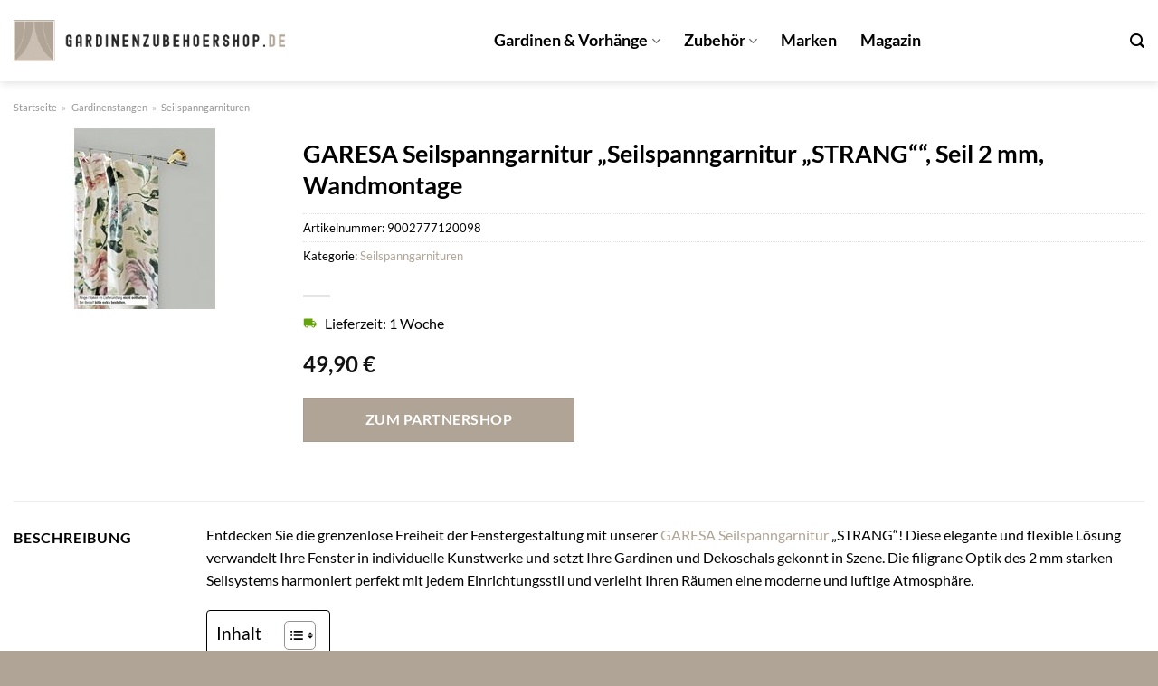

--- FILE ---
content_type: text/html; charset=UTF-8
request_url: https://www.gardinenzubehoershop.de/garesa-seilspanngarnitur-seilspanngarnitur-strang-seil-2-mm-wandmontage/
body_size: 29898
content:
<!DOCTYPE html>
<html lang="de" class="loading-site no-js">
<head><meta charset="UTF-8" /><script>if(navigator.userAgent.match(/MSIE|Internet Explorer/i)||navigator.userAgent.match(/Trident\/7\..*?rv:11/i)){var href=document.location.href;if(!href.match(/[?&]nowprocket/)){if(href.indexOf("?")==-1){if(href.indexOf("#")==-1){document.location.href=href+"?nowprocket=1"}else{document.location.href=href.replace("#","?nowprocket=1#")}}else{if(href.indexOf("#")==-1){document.location.href=href+"&nowprocket=1"}else{document.location.href=href.replace("#","&nowprocket=1#")}}}}</script><script>class RocketLazyLoadScripts{constructor(){this.v="1.2.3",this.triggerEvents=["keydown","mousedown","mousemove","touchmove","touchstart","touchend","wheel"],this.userEventHandler=this._triggerListener.bind(this),this.touchStartHandler=this._onTouchStart.bind(this),this.touchMoveHandler=this._onTouchMove.bind(this),this.touchEndHandler=this._onTouchEnd.bind(this),this.clickHandler=this._onClick.bind(this),this.interceptedClicks=[],window.addEventListener("pageshow",t=>{this.persisted=t.persisted}),window.addEventListener("DOMContentLoaded",()=>{this._preconnect3rdParties()}),this.delayedScripts={normal:[],async:[],defer:[]},this.trash=[],this.allJQueries=[]}_addUserInteractionListener(t){if(document.hidden){t._triggerListener();return}this.triggerEvents.forEach(e=>window.addEventListener(e,t.userEventHandler,{passive:!0})),window.addEventListener("touchstart",t.touchStartHandler,{passive:!0}),window.addEventListener("mousedown",t.touchStartHandler),document.addEventListener("visibilitychange",t.userEventHandler)}_removeUserInteractionListener(){this.triggerEvents.forEach(t=>window.removeEventListener(t,this.userEventHandler,{passive:!0})),document.removeEventListener("visibilitychange",this.userEventHandler)}_onTouchStart(t){"HTML"!==t.target.tagName&&(window.addEventListener("touchend",this.touchEndHandler),window.addEventListener("mouseup",this.touchEndHandler),window.addEventListener("touchmove",this.touchMoveHandler,{passive:!0}),window.addEventListener("mousemove",this.touchMoveHandler),t.target.addEventListener("click",this.clickHandler),this._renameDOMAttribute(t.target,"onclick","rocket-onclick"),this._pendingClickStarted())}_onTouchMove(t){window.removeEventListener("touchend",this.touchEndHandler),window.removeEventListener("mouseup",this.touchEndHandler),window.removeEventListener("touchmove",this.touchMoveHandler,{passive:!0}),window.removeEventListener("mousemove",this.touchMoveHandler),t.target.removeEventListener("click",this.clickHandler),this._renameDOMAttribute(t.target,"rocket-onclick","onclick"),this._pendingClickFinished()}_onTouchEnd(t){window.removeEventListener("touchend",this.touchEndHandler),window.removeEventListener("mouseup",this.touchEndHandler),window.removeEventListener("touchmove",this.touchMoveHandler,{passive:!0}),window.removeEventListener("mousemove",this.touchMoveHandler)}_onClick(t){t.target.removeEventListener("click",this.clickHandler),this._renameDOMAttribute(t.target,"rocket-onclick","onclick"),this.interceptedClicks.push(t),t.preventDefault(),t.stopPropagation(),t.stopImmediatePropagation(),this._pendingClickFinished()}_replayClicks(){window.removeEventListener("touchstart",this.touchStartHandler,{passive:!0}),window.removeEventListener("mousedown",this.touchStartHandler),this.interceptedClicks.forEach(t=>{t.target.dispatchEvent(new MouseEvent("click",{view:t.view,bubbles:!0,cancelable:!0}))})}_waitForPendingClicks(){return new Promise(t=>{this._isClickPending?this._pendingClickFinished=t:t()})}_pendingClickStarted(){this._isClickPending=!0}_pendingClickFinished(){this._isClickPending=!1}_renameDOMAttribute(t,e,r){t.hasAttribute&&t.hasAttribute(e)&&(event.target.setAttribute(r,event.target.getAttribute(e)),event.target.removeAttribute(e))}_triggerListener(){this._removeUserInteractionListener(this),"loading"===document.readyState?document.addEventListener("DOMContentLoaded",this._loadEverythingNow.bind(this)):this._loadEverythingNow()}_preconnect3rdParties(){let t=[];document.querySelectorAll("script[type=rocketlazyloadscript]").forEach(e=>{if(e.hasAttribute("src")){let r=new URL(e.src).origin;r!==location.origin&&t.push({src:r,crossOrigin:e.crossOrigin||"module"===e.getAttribute("data-rocket-type")})}}),t=[...new Map(t.map(t=>[JSON.stringify(t),t])).values()],this._batchInjectResourceHints(t,"preconnect")}async _loadEverythingNow(){this.lastBreath=Date.now(),this._delayEventListeners(this),this._delayJQueryReady(this),this._handleDocumentWrite(),this._registerAllDelayedScripts(),this._preloadAllScripts(),await this._loadScriptsFromList(this.delayedScripts.normal),await this._loadScriptsFromList(this.delayedScripts.defer),await this._loadScriptsFromList(this.delayedScripts.async);try{await this._triggerDOMContentLoaded(),await this._triggerWindowLoad()}catch(t){console.error(t)}window.dispatchEvent(new Event("rocket-allScriptsLoaded")),this._waitForPendingClicks().then(()=>{this._replayClicks()}),this._emptyTrash()}_registerAllDelayedScripts(){document.querySelectorAll("script[type=rocketlazyloadscript]").forEach(t=>{t.hasAttribute("data-rocket-src")?t.hasAttribute("async")&&!1!==t.async?this.delayedScripts.async.push(t):t.hasAttribute("defer")&&!1!==t.defer||"module"===t.getAttribute("data-rocket-type")?this.delayedScripts.defer.push(t):this.delayedScripts.normal.push(t):this.delayedScripts.normal.push(t)})}async _transformScript(t){return new Promise((await this._littleBreath(),navigator.userAgent.indexOf("Firefox/")>0||""===navigator.vendor)?e=>{let r=document.createElement("script");[...t.attributes].forEach(t=>{let e=t.nodeName;"type"!==e&&("data-rocket-type"===e&&(e="type"),"data-rocket-src"===e&&(e="src"),r.setAttribute(e,t.nodeValue))}),t.text&&(r.text=t.text),r.hasAttribute("src")?(r.addEventListener("load",e),r.addEventListener("error",e)):(r.text=t.text,e());try{t.parentNode.replaceChild(r,t)}catch(i){e()}}:async e=>{function r(){t.setAttribute("data-rocket-status","failed"),e()}try{let i=t.getAttribute("data-rocket-type"),n=t.getAttribute("data-rocket-src");t.text,i?(t.type=i,t.removeAttribute("data-rocket-type")):t.removeAttribute("type"),t.addEventListener("load",function r(){t.setAttribute("data-rocket-status","executed"),e()}),t.addEventListener("error",r),n?(t.removeAttribute("data-rocket-src"),t.src=n):t.src="data:text/javascript;base64,"+window.btoa(unescape(encodeURIComponent(t.text)))}catch(s){r()}})}async _loadScriptsFromList(t){let e=t.shift();return e&&e.isConnected?(await this._transformScript(e),this._loadScriptsFromList(t)):Promise.resolve()}_preloadAllScripts(){this._batchInjectResourceHints([...this.delayedScripts.normal,...this.delayedScripts.defer,...this.delayedScripts.async],"preload")}_batchInjectResourceHints(t,e){var r=document.createDocumentFragment();t.forEach(t=>{let i=t.getAttribute&&t.getAttribute("data-rocket-src")||t.src;if(i){let n=document.createElement("link");n.href=i,n.rel=e,"preconnect"!==e&&(n.as="script"),t.getAttribute&&"module"===t.getAttribute("data-rocket-type")&&(n.crossOrigin=!0),t.crossOrigin&&(n.crossOrigin=t.crossOrigin),t.integrity&&(n.integrity=t.integrity),r.appendChild(n),this.trash.push(n)}}),document.head.appendChild(r)}_delayEventListeners(t){let e={};function r(t,r){!function t(r){!e[r]&&(e[r]={originalFunctions:{add:r.addEventListener,remove:r.removeEventListener},eventsToRewrite:[]},r.addEventListener=function(){arguments[0]=i(arguments[0]),e[r].originalFunctions.add.apply(r,arguments)},r.removeEventListener=function(){arguments[0]=i(arguments[0]),e[r].originalFunctions.remove.apply(r,arguments)});function i(t){return e[r].eventsToRewrite.indexOf(t)>=0?"rocket-"+t:t}}(t),e[t].eventsToRewrite.push(r)}function i(t,e){let r=t[e];Object.defineProperty(t,e,{get:()=>r||function(){},set(i){t["rocket"+e]=r=i}})}r(document,"DOMContentLoaded"),r(window,"DOMContentLoaded"),r(window,"load"),r(window,"pageshow"),r(document,"readystatechange"),i(document,"onreadystatechange"),i(window,"onload"),i(window,"onpageshow")}_delayJQueryReady(t){let e;function r(r){if(r&&r.fn&&!t.allJQueries.includes(r)){r.fn.ready=r.fn.init.prototype.ready=function(e){return t.domReadyFired?e.bind(document)(r):document.addEventListener("rocket-DOMContentLoaded",()=>e.bind(document)(r)),r([])};let i=r.fn.on;r.fn.on=r.fn.init.prototype.on=function(){if(this[0]===window){function t(t){return t.split(" ").map(t=>"load"===t||0===t.indexOf("load.")?"rocket-jquery-load":t).join(" ")}"string"==typeof arguments[0]||arguments[0]instanceof String?arguments[0]=t(arguments[0]):"object"==typeof arguments[0]&&Object.keys(arguments[0]).forEach(e=>{let r=arguments[0][e];delete arguments[0][e],arguments[0][t(e)]=r})}return i.apply(this,arguments),this},t.allJQueries.push(r)}e=r}r(window.jQuery),Object.defineProperty(window,"jQuery",{get:()=>e,set(t){r(t)}})}async _triggerDOMContentLoaded(){this.domReadyFired=!0,await this._littleBreath(),document.dispatchEvent(new Event("rocket-DOMContentLoaded")),await this._littleBreath(),window.dispatchEvent(new Event("rocket-DOMContentLoaded")),await this._littleBreath(),document.dispatchEvent(new Event("rocket-readystatechange")),await this._littleBreath(),document.rocketonreadystatechange&&document.rocketonreadystatechange()}async _triggerWindowLoad(){await this._littleBreath(),window.dispatchEvent(new Event("rocket-load")),await this._littleBreath(),window.rocketonload&&window.rocketonload(),await this._littleBreath(),this.allJQueries.forEach(t=>t(window).trigger("rocket-jquery-load")),await this._littleBreath();let t=new Event("rocket-pageshow");t.persisted=this.persisted,window.dispatchEvent(t),await this._littleBreath(),window.rocketonpageshow&&window.rocketonpageshow({persisted:this.persisted})}_handleDocumentWrite(){let t=new Map;document.write=document.writeln=function(e){let r=document.currentScript;r||console.error("WPRocket unable to document.write this: "+e);let i=document.createRange(),n=r.parentElement,s=t.get(r);void 0===s&&(s=r.nextSibling,t.set(r,s));let a=document.createDocumentFragment();i.setStart(a,0),a.appendChild(i.createContextualFragment(e)),n.insertBefore(a,s)}}async _littleBreath(){Date.now()-this.lastBreath>45&&(await this._requestAnimFrame(),this.lastBreath=Date.now())}async _requestAnimFrame(){return document.hidden?new Promise(t=>setTimeout(t)):new Promise(t=>requestAnimationFrame(t))}_emptyTrash(){this.trash.forEach(t=>t.remove())}static run(){let t=new RocketLazyLoadScripts;t._addUserInteractionListener(t)}}RocketLazyLoadScripts.run();</script>
	
	<link rel="profile" href="http://gmpg.org/xfn/11" />
	<link rel="pingback" href="https://www.gardinenzubehoershop.de/xmlrpc.php" />

	<script type="rocketlazyloadscript">(function(html){html.className = html.className.replace(/\bno-js\b/,'js')})(document.documentElement);</script>
<meta name='robots' content='index, follow, max-image-preview:large, max-snippet:-1, max-video-preview:-1' />
<link rel="preload" href="https://www.gardinenzubehoershop.de/wp-content/plugins/rate-my-post/public/css/fonts/ratemypost.ttf" type="font/ttf" as="font" crossorigin="anonymous"><meta name="viewport" content="width=device-width, initial-scale=1" />
	<!-- This site is optimized with the Yoast SEO plugin v26.8 - https://yoast.com/product/yoast-seo-wordpress/ -->
	<title>GARESA Seilspanngarnitur &quot;Seilspanngarnitur &quot;STRANG&quot;&quot;, Seil 2 mm, Wandmontage online günstig hier kaufen</title>
	<meta name="description" content="Hier günstig GARESA Seilspanngarnitur &quot;Seilspanngarnitur &quot;STRANG&quot;&quot;, Seil 2 mm, Wandmontage online kaufen ✓ täglich versicherter Versand durch unsere Partner ✓" />
	<link rel="canonical" href="https://www.gardinenzubehoershop.de/garesa-seilspanngarnitur-seilspanngarnitur-strang-seil-2-mm-wandmontage/" />
	<meta property="og:locale" content="de_DE" />
	<meta property="og:type" content="article" />
	<meta property="og:title" content="GARESA Seilspanngarnitur &quot;Seilspanngarnitur &quot;STRANG&quot;&quot;, Seil 2 mm, Wandmontage online günstig hier kaufen" />
	<meta property="og:description" content="Hier günstig GARESA Seilspanngarnitur &quot;Seilspanngarnitur &quot;STRANG&quot;&quot;, Seil 2 mm, Wandmontage online kaufen ✓ täglich versicherter Versand durch unsere Partner ✓" />
	<meta property="og:url" content="https://www.gardinenzubehoershop.de/garesa-seilspanngarnitur-seilspanngarnitur-strang-seil-2-mm-wandmontage/" />
	<meta property="og:site_name" content="Gardinenzubehoershop.de" />
	<meta property="article:modified_time" content="2025-10-27T06:45:56+00:00" />
	<meta property="og:image" content="https://www.gardinenzubehoershop.de/wp-content/uploads/2023/08/unnamed-file-33017.jpeg" />
	<meta property="og:image:width" content="200" />
	<meta property="og:image:height" content="200" />
	<meta property="og:image:type" content="image/jpeg" />
	<meta name="twitter:card" content="summary_large_image" />
	<meta name="twitter:label1" content="Geschätzte Lesezeit" />
	<meta name="twitter:data1" content="5 Minuten" />
	<script type="application/ld+json" class="yoast-schema-graph">{"@context":"https://schema.org","@graph":[{"@type":"WebPage","@id":"https://www.gardinenzubehoershop.de/garesa-seilspanngarnitur-seilspanngarnitur-strang-seil-2-mm-wandmontage/","url":"https://www.gardinenzubehoershop.de/garesa-seilspanngarnitur-seilspanngarnitur-strang-seil-2-mm-wandmontage/","name":"GARESA Seilspanngarnitur \"Seilspanngarnitur \"STRANG\"\", Seil 2 mm, Wandmontage online günstig hier kaufen","isPartOf":{"@id":"https://www.gardinenzubehoershop.de/#website"},"primaryImageOfPage":{"@id":"https://www.gardinenzubehoershop.de/garesa-seilspanngarnitur-seilspanngarnitur-strang-seil-2-mm-wandmontage/#primaryimage"},"image":{"@id":"https://www.gardinenzubehoershop.de/garesa-seilspanngarnitur-seilspanngarnitur-strang-seil-2-mm-wandmontage/#primaryimage"},"thumbnailUrl":"https://www.gardinenzubehoershop.de/wp-content/uploads/2023/08/unnamed-file-33017.jpeg","datePublished":"2023-08-29T19:30:02+00:00","dateModified":"2025-10-27T06:45:56+00:00","description":"Hier günstig GARESA Seilspanngarnitur \"Seilspanngarnitur \"STRANG\"\", Seil 2 mm, Wandmontage online kaufen ✓ täglich versicherter Versand durch unsere Partner ✓","breadcrumb":{"@id":"https://www.gardinenzubehoershop.de/garesa-seilspanngarnitur-seilspanngarnitur-strang-seil-2-mm-wandmontage/#breadcrumb"},"inLanguage":"de","potentialAction":[{"@type":"ReadAction","target":["https://www.gardinenzubehoershop.de/garesa-seilspanngarnitur-seilspanngarnitur-strang-seil-2-mm-wandmontage/"]}]},{"@type":"ImageObject","inLanguage":"de","@id":"https://www.gardinenzubehoershop.de/garesa-seilspanngarnitur-seilspanngarnitur-strang-seil-2-mm-wandmontage/#primaryimage","url":"https://www.gardinenzubehoershop.de/wp-content/uploads/2023/08/unnamed-file-33017.jpeg","contentUrl":"https://www.gardinenzubehoershop.de/wp-content/uploads/2023/08/unnamed-file-33017.jpeg","width":200,"height":200,"caption":"GARESA Seilspanngarnitur \"Seilspanngarnitur \"STRANG\"\""},{"@type":"BreadcrumbList","@id":"https://www.gardinenzubehoershop.de/garesa-seilspanngarnitur-seilspanngarnitur-strang-seil-2-mm-wandmontage/#breadcrumb","itemListElement":[{"@type":"ListItem","position":1,"name":"Startseite","item":"https://www.gardinenzubehoershop.de/"},{"@type":"ListItem","position":2,"name":"Shop","item":"https://www.gardinenzubehoershop.de/shop/"},{"@type":"ListItem","position":3,"name":"GARESA Seilspanngarnitur &#8222;Seilspanngarnitur &#8222;STRANG&#8220;&#8220;, Seil 2 mm, Wandmontage"}]},{"@type":"WebSite","@id":"https://www.gardinenzubehoershop.de/#website","url":"https://www.gardinenzubehoershop.de/","name":"Gardinenzubehoershop.de","description":"Gardienen &amp; Zubehör online kaufen","publisher":{"@id":"https://www.gardinenzubehoershop.de/#organization"},"potentialAction":[{"@type":"SearchAction","target":{"@type":"EntryPoint","urlTemplate":"https://www.gardinenzubehoershop.de/?s={search_term_string}"},"query-input":{"@type":"PropertyValueSpecification","valueRequired":true,"valueName":"search_term_string"}}],"inLanguage":"de"},{"@type":"Organization","@id":"https://www.gardinenzubehoershop.de/#organization","name":"Gardinenzubehoershop.de","url":"https://www.gardinenzubehoershop.de/","logo":{"@type":"ImageObject","inLanguage":"de","@id":"https://www.gardinenzubehoershop.de/#/schema/logo/image/","url":"https://www.gardinenzubehoershop.de/wp-content/uploads/2023/08/gardinenzubehoershop-de-favicon.png","contentUrl":"https://www.gardinenzubehoershop.de/wp-content/uploads/2023/08/gardinenzubehoershop-de-favicon.png","width":59,"height":59,"caption":"Gardinenzubehoershop.de"},"image":{"@id":"https://www.gardinenzubehoershop.de/#/schema/logo/image/"}}]}</script>
	<!-- / Yoast SEO plugin. -->



<link rel='prefetch' href='https://www.gardinenzubehoershop.de/wp-content/themes/flatsome/assets/js/flatsome.js?ver=a0a7aee297766598a20e' />
<link rel='prefetch' href='https://www.gardinenzubehoershop.de/wp-content/themes/flatsome/assets/js/chunk.slider.js?ver=3.18.6' />
<link rel='prefetch' href='https://www.gardinenzubehoershop.de/wp-content/themes/flatsome/assets/js/chunk.popups.js?ver=3.18.6' />
<link rel='prefetch' href='https://www.gardinenzubehoershop.de/wp-content/themes/flatsome/assets/js/chunk.tooltips.js?ver=3.18.6' />
<link rel='prefetch' href='https://www.gardinenzubehoershop.de/wp-content/themes/flatsome/assets/js/woocommerce.js?ver=49415fe6a9266f32f1f2' />
<style id='wp-img-auto-sizes-contain-inline-css' type='text/css'>
img:is([sizes=auto i],[sizes^="auto," i]){contain-intrinsic-size:3000px 1500px}
/*# sourceURL=wp-img-auto-sizes-contain-inline-css */
</style>
<link data-minify="1" rel='stylesheet' id='maintenanceLayer-css' href='https://www.gardinenzubehoershop.de/wp-content/cache/min/1/wp-content/plugins/dailylead_maintenance/css/layer.css?ver=1765708242' type='text/css' media='all' />
<link data-minify="1" rel='stylesheet' id='rate-my-post-css' href='https://www.gardinenzubehoershop.de/wp-content/cache/min/1/wp-content/plugins/rate-my-post/public/css/rate-my-post.css?ver=1765708242' type='text/css' media='all' />
<style id='rate-my-post-inline-css' type='text/css'>
.rmp-widgets-container p {  font-size: 12px;}.rmp-rating-widget .rmp-icon--ratings {  font-size: 12px;}
/*# sourceURL=rate-my-post-inline-css */
</style>
<style id='woocommerce-inline-inline-css' type='text/css'>
.woocommerce form .form-row .required { visibility: visible; }
/*# sourceURL=woocommerce-inline-inline-css */
</style>
<link rel='stylesheet' id='ez-toc-css' href='https://www.gardinenzubehoershop.de/wp-content/plugins/easy-table-of-contents/assets/css/screen.min.css?ver=2.0.80' type='text/css' media='all' />
<style id='ez-toc-inline-css' type='text/css'>
div#ez-toc-container .ez-toc-title {font-size: 120%;}div#ez-toc-container .ez-toc-title {font-weight: 500;}div#ez-toc-container ul li , div#ez-toc-container ul li a {font-size: 95%;}div#ez-toc-container ul li , div#ez-toc-container ul li a {font-weight: 500;}div#ez-toc-container nav ul ul li {font-size: 90%;}div#ez-toc-container {background: #fff;border: 1px solid #000000;}div#ez-toc-container p.ez-toc-title , #ez-toc-container .ez_toc_custom_title_icon , #ez-toc-container .ez_toc_custom_toc_icon {color: #000000;}div#ez-toc-container ul.ez-toc-list a {color: #000000;}div#ez-toc-container ul.ez-toc-list a:hover {color: #000000;}div#ez-toc-container ul.ez-toc-list a:visited {color: #000000;}.ez-toc-counter nav ul li a::before {color: ;}.ez-toc-box-title {font-weight: bold; margin-bottom: 10px; text-align: center; text-transform: uppercase; letter-spacing: 1px; color: #666; padding-bottom: 5px;position:absolute;top:-4%;left:5%;background-color: inherit;transition: top 0.3s ease;}.ez-toc-box-title.toc-closed {top:-25%;}
.ez-toc-container-direction {direction: ltr;}.ez-toc-counter ul{counter-reset: item ;}.ez-toc-counter nav ul li a::before {content: counters(item, '.', decimal) '. ';display: inline-block;counter-increment: item;flex-grow: 0;flex-shrink: 0;margin-right: .2em; float: left; }.ez-toc-widget-direction {direction: ltr;}.ez-toc-widget-container ul{counter-reset: item ;}.ez-toc-widget-container nav ul li a::before {content: counters(item, '.', decimal) '. ';display: inline-block;counter-increment: item;flex-grow: 0;flex-shrink: 0;margin-right: .2em; float: left; }
/*# sourceURL=ez-toc-inline-css */
</style>
<link data-minify="1" rel='stylesheet' id='flatsome-main-css' href='https://www.gardinenzubehoershop.de/wp-content/cache/min/1/wp-content/themes/flatsome/assets/css/flatsome.css?ver=1765708242' type='text/css' media='all' />
<style id='flatsome-main-inline-css' type='text/css'>
@font-face {
				font-family: "fl-icons";
				font-display: block;
				src: url(https://www.gardinenzubehoershop.de/wp-content/themes/flatsome/assets/css/icons/fl-icons.eot?v=3.18.6);
				src:
					url(https://www.gardinenzubehoershop.de/wp-content/themes/flatsome/assets/css/icons/fl-icons.eot#iefix?v=3.18.6) format("embedded-opentype"),
					url(https://www.gardinenzubehoershop.de/wp-content/themes/flatsome/assets/css/icons/fl-icons.woff2?v=3.18.6) format("woff2"),
					url(https://www.gardinenzubehoershop.de/wp-content/themes/flatsome/assets/css/icons/fl-icons.ttf?v=3.18.6) format("truetype"),
					url(https://www.gardinenzubehoershop.de/wp-content/themes/flatsome/assets/css/icons/fl-icons.woff?v=3.18.6) format("woff"),
					url(https://www.gardinenzubehoershop.de/wp-content/themes/flatsome/assets/css/icons/fl-icons.svg?v=3.18.6#fl-icons) format("svg");
			}
/*# sourceURL=flatsome-main-inline-css */
</style>
<link data-minify="1" rel='stylesheet' id='flatsome-shop-css' href='https://www.gardinenzubehoershop.de/wp-content/cache/min/1/wp-content/themes/flatsome/assets/css/flatsome-shop.css?ver=1765708242' type='text/css' media='all' />
<script data-minify="1" type="text/javascript" src="https://www.gardinenzubehoershop.de/wp-content/cache/min/1/wp-content/plugins/dailylead_maintenance/js/layerShow.js?ver=1765708242" id="maintenanceLayerShow-js" defer></script>
<script data-minify="1" type="text/javascript" src="https://www.gardinenzubehoershop.de/wp-content/cache/min/1/wp-content/plugins/dailylead_maintenance/js/layer.js?ver=1765708242" id="maintenanceLayer-js" defer></script>
<script type="rocketlazyloadscript" data-rocket-type="text/javascript" data-rocket-src="https://www.gardinenzubehoershop.de/wp-includes/js/jquery/jquery.min.js?ver=3.7.1" id="jquery-core-js" defer></script>
<script type="rocketlazyloadscript" data-rocket-type="text/javascript" data-rocket-src="https://www.gardinenzubehoershop.de/wp-content/plugins/woocommerce/assets/js/jquery-blockui/jquery.blockUI.min.js?ver=2.7.0-wc.10.4.3" id="wc-jquery-blockui-js" data-wp-strategy="defer" defer></script>
<script type="text/javascript" id="wc-add-to-cart-js-extra">
/* <![CDATA[ */
var wc_add_to_cart_params = {"ajax_url":"/wp-admin/admin-ajax.php","wc_ajax_url":"/?wc-ajax=%%endpoint%%","i18n_view_cart":"Warenkorb anzeigen","cart_url":"https://www.gardinenzubehoershop.de","is_cart":"","cart_redirect_after_add":"no"};
//# sourceURL=wc-add-to-cart-js-extra
/* ]]> */
</script>
<script type="rocketlazyloadscript" data-rocket-type="text/javascript" data-rocket-src="https://www.gardinenzubehoershop.de/wp-content/plugins/woocommerce/assets/js/frontend/add-to-cart.min.js?ver=10.4.3" id="wc-add-to-cart-js" defer="defer" data-wp-strategy="defer"></script>
<script type="text/javascript" id="wc-single-product-js-extra">
/* <![CDATA[ */
var wc_single_product_params = {"i18n_required_rating_text":"Bitte w\u00e4hle eine Bewertung","i18n_rating_options":["1 von 5\u00a0Sternen","2 von 5\u00a0Sternen","3 von 5\u00a0Sternen","4 von 5\u00a0Sternen","5 von 5\u00a0Sternen"],"i18n_product_gallery_trigger_text":"Bildergalerie im Vollbildmodus anzeigen","review_rating_required":"yes","flexslider":{"rtl":false,"animation":"slide","smoothHeight":true,"directionNav":false,"controlNav":"thumbnails","slideshow":false,"animationSpeed":500,"animationLoop":false,"allowOneSlide":false},"zoom_enabled":"","zoom_options":[],"photoswipe_enabled":"","photoswipe_options":{"shareEl":false,"closeOnScroll":false,"history":false,"hideAnimationDuration":0,"showAnimationDuration":0},"flexslider_enabled":""};
//# sourceURL=wc-single-product-js-extra
/* ]]> */
</script>
<script type="rocketlazyloadscript" data-rocket-type="text/javascript" data-rocket-src="https://www.gardinenzubehoershop.de/wp-content/plugins/woocommerce/assets/js/frontend/single-product.min.js?ver=10.4.3" id="wc-single-product-js" defer="defer" data-wp-strategy="defer"></script>
<script type="rocketlazyloadscript" data-rocket-type="text/javascript" data-rocket-src="https://www.gardinenzubehoershop.de/wp-content/plugins/woocommerce/assets/js/js-cookie/js.cookie.min.js?ver=2.1.4-wc.10.4.3" id="wc-js-cookie-js" data-wp-strategy="defer" defer></script>
<style>.woocommerce-product-gallery{ opacity: 1 !important; }</style><script type="rocketlazyloadscript">
  var _paq = window._paq = window._paq || [];
  /* tracker methods like "setCustomDimension" should be called before "trackPageView" */
  _paq.push(['trackPageView']);
  _paq.push(['enableLinkTracking']);
  (function() {
    var u="https://stats.dailylead.de/";
    _paq.push(['setTrackerUrl', u+'matomo.php']);
    _paq.push(['setSiteId', '148']);
    var d=document, g=d.createElement('script'), s=d.getElementsByTagName('script')[0];
    g.async=true; g.src=u+'matomo.js'; s.parentNode.insertBefore(g,s);
  })();
</script>
<script type="rocketlazyloadscript" data-minify="1" data-host="https://digistats.de" data-dnt="false" data-rocket-src="https://www.gardinenzubehoershop.de/wp-content/cache/min/1/js/script.js?ver=1765708243" id="ZwSg9rf6GA" async defer></script>	<noscript><style>.woocommerce-product-gallery{ opacity: 1 !important; }</style></noscript>
	<link rel="icon" href="https://www.gardinenzubehoershop.de/wp-content/uploads/2023/08/cropped-gardinenzubehoershop-de-favicon-32x32.png" sizes="32x32" />
<link rel="icon" href="https://www.gardinenzubehoershop.de/wp-content/uploads/2023/08/cropped-gardinenzubehoershop-de-favicon-192x192.png" sizes="192x192" />
<link rel="apple-touch-icon" href="https://www.gardinenzubehoershop.de/wp-content/uploads/2023/08/cropped-gardinenzubehoershop-de-favicon-180x180.png" />
<meta name="msapplication-TileImage" content="https://www.gardinenzubehoershop.de/wp-content/uploads/2023/08/cropped-gardinenzubehoershop-de-favicon-270x270.png" />
<style id="custom-css" type="text/css">:root {--primary-color: #b0a496;--fs-color-primary: #b0a496;--fs-color-secondary: #b0a496;--fs-color-success: #7a9c59;--fs-color-alert: #b20000;--fs-experimental-link-color: #b0a496;--fs-experimental-link-color-hover: #000000;}.tooltipster-base {--tooltip-color: #fff;--tooltip-bg-color: #000;}.off-canvas-right .mfp-content, .off-canvas-left .mfp-content {--drawer-width: 300px;}.off-canvas .mfp-content.off-canvas-cart {--drawer-width: 360px;}.container-width, .full-width .ubermenu-nav, .container, .row{max-width: 1370px}.row.row-collapse{max-width: 1340px}.row.row-small{max-width: 1362.5px}.row.row-large{max-width: 1400px}.header-main{height: 90px}#logo img{max-height: 90px}#logo{width:300px;}.header-top{min-height: 30px}.transparent .header-main{height: 90px}.transparent #logo img{max-height: 90px}.has-transparent + .page-title:first-of-type,.has-transparent + #main > .page-title,.has-transparent + #main > div > .page-title,.has-transparent + #main .page-header-wrapper:first-of-type .page-title{padding-top: 90px;}.header.show-on-scroll,.stuck .header-main{height:70px!important}.stuck #logo img{max-height: 70px!important}.header-bg-color {background-color: #ffffff}.header-bottom {background-color: #f1f1f1}.header-main .nav > li > a{line-height: 16px }.stuck .header-main .nav > li > a{line-height: 50px }@media (max-width: 549px) {.header-main{height: 70px}#logo img{max-height: 70px}}body{color: #000000}h1,h2,h3,h4,h5,h6,.heading-font{color: #000000;}body{font-family: Lato, sans-serif;}body {font-weight: 400;font-style: normal;}.nav > li > a {font-family: Lato, sans-serif;}.mobile-sidebar-levels-2 .nav > li > ul > li > a {font-family: Lato, sans-serif;}.nav > li > a,.mobile-sidebar-levels-2 .nav > li > ul > li > a {font-weight: 700;font-style: normal;}h1,h2,h3,h4,h5,h6,.heading-font, .off-canvas-center .nav-sidebar.nav-vertical > li > a{font-family: Lato, sans-serif;}h1,h2,h3,h4,h5,h6,.heading-font,.banner h1,.banner h2 {font-weight: 700;font-style: normal;}.alt-font{font-family: "Dancing Script", sans-serif;}.alt-font {font-weight: 400!important;font-style: normal!important;}.header:not(.transparent) .header-nav-main.nav > li > a {color: #000000;}.widget:where(:not(.widget_shopping_cart)) a{color: #000000;}.widget:where(:not(.widget_shopping_cart)) a:hover{color: #b0a496;}.widget .tagcloud a:hover{border-color: #b0a496; background-color: #b0a496;}.has-equal-box-heights .box-image {padding-top: 100%;}@media screen and (min-width: 550px){.products .box-vertical .box-image{min-width: 300px!important;width: 300px!important;}}.header-main .social-icons,.header-main .cart-icon strong,.header-main .menu-title,.header-main .header-button > .button.is-outline,.header-main .nav > li > a > i:not(.icon-angle-down){color: #000000!important;}.header-main .header-button > .button.is-outline,.header-main .cart-icon strong:after,.header-main .cart-icon strong{border-color: #000000!important;}.header-main .header-button > .button:not(.is-outline){background-color: #000000!important;}.header-main .current-dropdown .cart-icon strong,.header-main .header-button > .button:hover,.header-main .header-button > .button:hover i,.header-main .header-button > .button:hover span{color:#FFF!important;}.header-main .menu-title:hover,.header-main .social-icons a:hover,.header-main .header-button > .button.is-outline:hover,.header-main .nav > li > a:hover > i:not(.icon-angle-down){color: #000000!important;}.header-main .current-dropdown .cart-icon strong,.header-main .header-button > .button:hover{background-color: #000000!important;}.header-main .current-dropdown .cart-icon strong:after,.header-main .current-dropdown .cart-icon strong,.header-main .header-button > .button:hover{border-color: #000000!important;}.absolute-footer, html{background-color: #b0a496}.page-title-small + main .product-container > .row{padding-top:0;}.nav-vertical-fly-out > li + li {border-top-width: 1px; border-top-style: solid;}/* Custom CSS */.header-vertical-menu__fly-out .current-dropdown.menu-item .nav-dropdown {display: block;}.header-vertical-menu__opener {font-size: initial;}.off-canvas-right .mfp-content, .off-canvas-left .mfp-content {max-width: 320px;width:100%}.off-canvas-left.mfp-ready .mfp-close {color: black;}.product-summary .woocommerce-Price-currencySymbol {font-size: inherit;vertical-align: inherit;margin-top: inherit;}.product-section-title-related {text-align: center;padding-top: 45px;}.yith-wcwl-add-to-wishlist {margin-top: 10px;margin-bottom: 30px;}.page-title {margin-top: 20px;}@media screen and (min-width: 850px) {.page-title-inner {padding-top: 0;min-height: auto;}}/*** START Sticky Banner ***/.sticky-add-to-cart__product img {display: none;}.sticky-add-to-cart__product .product-title-small {display: none;}.sticky-add-to-cart--active .cart {padding-top: 5px;padding-bottom: 5px;max-width: 250px;flex-grow: 1;font-size: smaller;margin-bottom: 0;}.sticky-add-to-cart.sticky-add-to-cart--active .single_add_to_cart_button{margin: 0;padding-top: 10px;padding-bottom: 10px;border-radius: 99px;width: 100%;line-height: 1.5;}.single_add_to_cart_button,.sticky-add-to-cart:not(.sticky-add-to-cart--active) .single_add_to_cart_button {padding: 5px;max-width: 300px;width:100%;margin:0;}.sticky-add-to-cart--active {-webkit-backdrop-filter: blur(7px);backdrop-filter: blur(7px);display: flex;justify-content: center;padding: 3px 10px;}.sticky-add-to-cart__product .product-title-small {height: 14px;overflow: hidden;}.sticky-add-to-cart--active .woocommerce-variation-price, .sticky-add-to-cart--active .product-page-price {font-size: 24px;}.sticky-add-to-cart--active .price del {font-size: 50%;margin-bottom: 4px;}.sticky-add-to-cart--active .price del::after {width: 50%;}.sticky-add-to-cart__product {margin-right: 5px;}/*** END Sticky Banner ***/.yadore {display: grid;grid-template-columns: repeat(4,minmax(0,1fr));gap:1rem;}.col-4 .yadore {display: grid;grid-template-columns: repeat(4,minmax(0,1fr));gap:1rem;}.yadore .yadore-item {background: #fff;border-radius: 15px;}.yadore .yadore-item li.delivery_time,.yadore .yadore-item li.stock_status,.yadore .yadore-item li.stock_status.nicht {list-style-type: none;padding: 0px 0 0px 24px;margin: 0px!important;}.yadore .yadore-item img:not(.logo) {min-height: 170px;max-height: 170px;}.yadore .yadore-item img.logo {max-width: 70px;max-height: 30px;}.ayo-logo-name {margin-top: 12px;display: block;white-space: nowrap;font-size: xx-small;}.product-info {display: flex;flex-direction: column;padding-bottom: 0;}.product-info.product-title {order: 1;}.product-info .is-divider {order: 2;}.product-info .product-short-description {order: 3;}.product-info .product-short-description li {list-style-type: none;padding: 0px 0 0px 24px;margin: 0px 0px 3px 0px!important;}li.delivery_time,.product-info .product-short-description li.delivery_time {background: url([data-uri]) no-repeat left center;}li.delivery_time,.product-info .product-short-description li.delivery_time {background: url([data-uri]) no-repeat left center;}li.stock_status,.product-info .product-short-description li.stock_status {background: url([data-uri]) no-repeat left center;}li.stock_status.nicht,.product-info .product-short-description li.stock_status.nicht {background: url([data-uri]) no-repeat left center;}.product-info .price-wrapper {order: 4;}.product-info .price-wrapper .price {margin: 0;}.product-info .cart,.product-info .sticky-add-to-cart-wrapper {order:5;margin: 25px 0;}.product-info .yith-wcwl-add-to-wishlist {order: 6;margin: 0;}.overflow-hidden { overflow: hidden;}.overflow-hidden.banner h3 {line-height: 0;}.nowrap { white-space: nowrap;}.height-40 {height: 40px !important;}.m-0 {margin: 0 !important;}a.stretched-link:after {position: absolute;top: 0;right: 0;bottom: 0;left: 0;pointer-events: auto;content: "";background-color: rgba(0,0,0,0.0);z-index: 1;}.z-index-0 {z-index: 0;}.z-index-10 {z-index: 10;}.price del {text-decoration-line: none;position: relative;}.price del::after {content: '';position: absolute;border-top: 2px solid red;width: 100%;height: 100%;left: 0;transform: rotate(-10deg);top: 50%;}.product-small.box .box-image .image-cover img {object-fit: contain;}.product-small.box .box-image {text-align: center;}.product-small.box .box-text .title-wrapper {max-height: 75px;overflow: hidden;margin-bottom: 15px;}.woocommerce-product-gallery__wrapper .woocommerce-product-gallery__image a img {max-height: 420px;width: auto;margin: 0 auto;display: block;}.has-equal-box-heights .box-image img {-o-object-fit: contain;object-fit: contain;}/* START Mobile Menu */.off-canvas-left .mfp-content, .off-canvas-right .mfp-content {width: 85%;max-width: 360px;}.off-canvas-left .mfp-content .nav>li>a, .off-canvas-right .mfp-content .nav>li>a,.mobile-sidebar-levels-2 .nav-slide>li>.sub-menu>li:not(.nav-slide-header)>a, .mobile-sidebar-levels-2 .nav-slide>li>ul.children>li:not(.nav-slide-header)>a {font-size: 1.1em;color: #000;}.mobile-sidebar-levels-2 .nav-slide>li>.sub-menu>li:not(.nav-slide-header)>a, .mobile-sidebar-levels-2 .nav-slide>li>ul.children>li:not(.nav-slide-header)>a {text-transform: none;}/* END Mobile Menu *//*** START MENU frühes umschalten auf MobileCSS ***/@media (min-width: 850px) and (max-width: 1000px) {header [data-show=show-for-medium], header .show-for-medium {display: block !important;}}@media (max-width: 1000px) {header [data-show=hide-for-medium], header .hide-for-medium {display: none !important;}.medium-logo-center .logo {-webkit-box-ordinal-group: 2;-ms-flex-order: 2;order: 2;}header .show-for-medium.flex-right {-webkit-box-ordinal-group: 3;-ms-flex-order: 3;order: 3;}.medium-logo-center .logo img {margin: 0 auto;}}/*** END MENUfrühes umschalten auf MobileCSS ***/#masthead .flex-left .header-nav.header-nav-main.nav.nav-left {-webkit-box-pack: center;-ms-flex-pack: center;justify-content: center;}.logo-left .logo {margin-left: 0;margin-right: 0px;}.product-small.box .box-image {aspect-ratio: 1/1;}.product-small.box .box-image img {width: auto;max-height: 250px;}.product-title a {color: #000000;}.product-title a:hover {color: var(--fs-experimental-link-color);}/* Custom CSS Tablet */@media (max-width: 849px){.nav li a,.nav-vertical>li>ul li a,.nav-slide-header .toggle,.mobile-sidebar-levels-2 .nav-slide>li>ul.children>li>a, .mobile-sidebar-levels-2 .nav-slide>li>.sub-menu>li>a {color: #000 !important;opacity: 1;}/*** START Sticky Banner ***/.sticky-add-to-cart--active {justify-content: space-between;font-size: .9em;}/*** END Sticky Banner ***/.post-title.is-large {font-size: 1.75em;}}/* Custom CSS Mobile */@media (max-width: 549px){/*** START Sticky Banner ***/.sticky-add-to-cart:not(.sticky-add-to-cart--active) {width: 100% !important;max-width: 100%;}.sticky-add-to-cart:not(.sticky-add-to-cart--active) .single_add_to_cart_button {padding: 5px 25px;max-width: 100%;}/*** END Sticky Banner ***/.single_add_to_cart_button {padding: 5px 25px;max-width: 100%;width: 100%;}.yadore,.col-4 .yadore {grid-template-columns: repeat(1,minmax(0,1fr));}}.label-new.menu-item > a:after{content:"Neu";}.label-hot.menu-item > a:after{content:"Hot";}.label-sale.menu-item > a:after{content:"Aktion";}.label-popular.menu-item > a:after{content:"Beliebt";}</style><style id="kirki-inline-styles">/* latin-ext */
@font-face {
  font-family: 'Lato';
  font-style: normal;
  font-weight: 400;
  font-display: swap;
  src: url(https://www.gardinenzubehoershop.de/wp-content/fonts/lato/S6uyw4BMUTPHjxAwXjeu.woff2) format('woff2');
  unicode-range: U+0100-02BA, U+02BD-02C5, U+02C7-02CC, U+02CE-02D7, U+02DD-02FF, U+0304, U+0308, U+0329, U+1D00-1DBF, U+1E00-1E9F, U+1EF2-1EFF, U+2020, U+20A0-20AB, U+20AD-20C0, U+2113, U+2C60-2C7F, U+A720-A7FF;
}
/* latin */
@font-face {
  font-family: 'Lato';
  font-style: normal;
  font-weight: 400;
  font-display: swap;
  src: url(https://www.gardinenzubehoershop.de/wp-content/fonts/lato/S6uyw4BMUTPHjx4wXg.woff2) format('woff2');
  unicode-range: U+0000-00FF, U+0131, U+0152-0153, U+02BB-02BC, U+02C6, U+02DA, U+02DC, U+0304, U+0308, U+0329, U+2000-206F, U+20AC, U+2122, U+2191, U+2193, U+2212, U+2215, U+FEFF, U+FFFD;
}
/* latin-ext */
@font-face {
  font-family: 'Lato';
  font-style: normal;
  font-weight: 700;
  font-display: swap;
  src: url(https://www.gardinenzubehoershop.de/wp-content/fonts/lato/S6u9w4BMUTPHh6UVSwaPGR_p.woff2) format('woff2');
  unicode-range: U+0100-02BA, U+02BD-02C5, U+02C7-02CC, U+02CE-02D7, U+02DD-02FF, U+0304, U+0308, U+0329, U+1D00-1DBF, U+1E00-1E9F, U+1EF2-1EFF, U+2020, U+20A0-20AB, U+20AD-20C0, U+2113, U+2C60-2C7F, U+A720-A7FF;
}
/* latin */
@font-face {
  font-family: 'Lato';
  font-style: normal;
  font-weight: 700;
  font-display: swap;
  src: url(https://www.gardinenzubehoershop.de/wp-content/fonts/lato/S6u9w4BMUTPHh6UVSwiPGQ.woff2) format('woff2');
  unicode-range: U+0000-00FF, U+0131, U+0152-0153, U+02BB-02BC, U+02C6, U+02DA, U+02DC, U+0304, U+0308, U+0329, U+2000-206F, U+20AC, U+2122, U+2191, U+2193, U+2212, U+2215, U+FEFF, U+FFFD;
}/* vietnamese */
@font-face {
  font-family: 'Dancing Script';
  font-style: normal;
  font-weight: 400;
  font-display: swap;
  src: url(https://www.gardinenzubehoershop.de/wp-content/fonts/dancing-script/If2cXTr6YS-zF4S-kcSWSVi_sxjsohD9F50Ruu7BMSo3Rep8ltA.woff2) format('woff2');
  unicode-range: U+0102-0103, U+0110-0111, U+0128-0129, U+0168-0169, U+01A0-01A1, U+01AF-01B0, U+0300-0301, U+0303-0304, U+0308-0309, U+0323, U+0329, U+1EA0-1EF9, U+20AB;
}
/* latin-ext */
@font-face {
  font-family: 'Dancing Script';
  font-style: normal;
  font-weight: 400;
  font-display: swap;
  src: url(https://www.gardinenzubehoershop.de/wp-content/fonts/dancing-script/If2cXTr6YS-zF4S-kcSWSVi_sxjsohD9F50Ruu7BMSo3ROp8ltA.woff2) format('woff2');
  unicode-range: U+0100-02BA, U+02BD-02C5, U+02C7-02CC, U+02CE-02D7, U+02DD-02FF, U+0304, U+0308, U+0329, U+1D00-1DBF, U+1E00-1E9F, U+1EF2-1EFF, U+2020, U+20A0-20AB, U+20AD-20C0, U+2113, U+2C60-2C7F, U+A720-A7FF;
}
/* latin */
@font-face {
  font-family: 'Dancing Script';
  font-style: normal;
  font-weight: 400;
  font-display: swap;
  src: url(https://www.gardinenzubehoershop.de/wp-content/fonts/dancing-script/If2cXTr6YS-zF4S-kcSWSVi_sxjsohD9F50Ruu7BMSo3Sup8.woff2) format('woff2');
  unicode-range: U+0000-00FF, U+0131, U+0152-0153, U+02BB-02BC, U+02C6, U+02DA, U+02DC, U+0304, U+0308, U+0329, U+2000-206F, U+20AC, U+2122, U+2191, U+2193, U+2212, U+2215, U+FEFF, U+FFFD;
}</style><noscript><style id="rocket-lazyload-nojs-css">.rll-youtube-player, [data-lazy-src]{display:none !important;}</style></noscript><link data-minify="1" rel='stylesheet' id='wc-blocks-style-css' href='https://www.gardinenzubehoershop.de/wp-content/cache/min/1/wp-content/plugins/woocommerce/assets/client/blocks/wc-blocks.css?ver=1765708242' type='text/css' media='all' />
<style id='global-styles-inline-css' type='text/css'>
:root{--wp--preset--aspect-ratio--square: 1;--wp--preset--aspect-ratio--4-3: 4/3;--wp--preset--aspect-ratio--3-4: 3/4;--wp--preset--aspect-ratio--3-2: 3/2;--wp--preset--aspect-ratio--2-3: 2/3;--wp--preset--aspect-ratio--16-9: 16/9;--wp--preset--aspect-ratio--9-16: 9/16;--wp--preset--color--black: #000000;--wp--preset--color--cyan-bluish-gray: #abb8c3;--wp--preset--color--white: #ffffff;--wp--preset--color--pale-pink: #f78da7;--wp--preset--color--vivid-red: #cf2e2e;--wp--preset--color--luminous-vivid-orange: #ff6900;--wp--preset--color--luminous-vivid-amber: #fcb900;--wp--preset--color--light-green-cyan: #7bdcb5;--wp--preset--color--vivid-green-cyan: #00d084;--wp--preset--color--pale-cyan-blue: #8ed1fc;--wp--preset--color--vivid-cyan-blue: #0693e3;--wp--preset--color--vivid-purple: #9b51e0;--wp--preset--color--primary: #b0a496;--wp--preset--color--secondary: #b0a496;--wp--preset--color--success: #7a9c59;--wp--preset--color--alert: #b20000;--wp--preset--gradient--vivid-cyan-blue-to-vivid-purple: linear-gradient(135deg,rgb(6,147,227) 0%,rgb(155,81,224) 100%);--wp--preset--gradient--light-green-cyan-to-vivid-green-cyan: linear-gradient(135deg,rgb(122,220,180) 0%,rgb(0,208,130) 100%);--wp--preset--gradient--luminous-vivid-amber-to-luminous-vivid-orange: linear-gradient(135deg,rgb(252,185,0) 0%,rgb(255,105,0) 100%);--wp--preset--gradient--luminous-vivid-orange-to-vivid-red: linear-gradient(135deg,rgb(255,105,0) 0%,rgb(207,46,46) 100%);--wp--preset--gradient--very-light-gray-to-cyan-bluish-gray: linear-gradient(135deg,rgb(238,238,238) 0%,rgb(169,184,195) 100%);--wp--preset--gradient--cool-to-warm-spectrum: linear-gradient(135deg,rgb(74,234,220) 0%,rgb(151,120,209) 20%,rgb(207,42,186) 40%,rgb(238,44,130) 60%,rgb(251,105,98) 80%,rgb(254,248,76) 100%);--wp--preset--gradient--blush-light-purple: linear-gradient(135deg,rgb(255,206,236) 0%,rgb(152,150,240) 100%);--wp--preset--gradient--blush-bordeaux: linear-gradient(135deg,rgb(254,205,165) 0%,rgb(254,45,45) 50%,rgb(107,0,62) 100%);--wp--preset--gradient--luminous-dusk: linear-gradient(135deg,rgb(255,203,112) 0%,rgb(199,81,192) 50%,rgb(65,88,208) 100%);--wp--preset--gradient--pale-ocean: linear-gradient(135deg,rgb(255,245,203) 0%,rgb(182,227,212) 50%,rgb(51,167,181) 100%);--wp--preset--gradient--electric-grass: linear-gradient(135deg,rgb(202,248,128) 0%,rgb(113,206,126) 100%);--wp--preset--gradient--midnight: linear-gradient(135deg,rgb(2,3,129) 0%,rgb(40,116,252) 100%);--wp--preset--font-size--small: 13px;--wp--preset--font-size--medium: 20px;--wp--preset--font-size--large: 36px;--wp--preset--font-size--x-large: 42px;--wp--preset--spacing--20: 0.44rem;--wp--preset--spacing--30: 0.67rem;--wp--preset--spacing--40: 1rem;--wp--preset--spacing--50: 1.5rem;--wp--preset--spacing--60: 2.25rem;--wp--preset--spacing--70: 3.38rem;--wp--preset--spacing--80: 5.06rem;--wp--preset--shadow--natural: 6px 6px 9px rgba(0, 0, 0, 0.2);--wp--preset--shadow--deep: 12px 12px 50px rgba(0, 0, 0, 0.4);--wp--preset--shadow--sharp: 6px 6px 0px rgba(0, 0, 0, 0.2);--wp--preset--shadow--outlined: 6px 6px 0px -3px rgb(255, 255, 255), 6px 6px rgb(0, 0, 0);--wp--preset--shadow--crisp: 6px 6px 0px rgb(0, 0, 0);}:where(body) { margin: 0; }.wp-site-blocks > .alignleft { float: left; margin-right: 2em; }.wp-site-blocks > .alignright { float: right; margin-left: 2em; }.wp-site-blocks > .aligncenter { justify-content: center; margin-left: auto; margin-right: auto; }:where(.is-layout-flex){gap: 0.5em;}:where(.is-layout-grid){gap: 0.5em;}.is-layout-flow > .alignleft{float: left;margin-inline-start: 0;margin-inline-end: 2em;}.is-layout-flow > .alignright{float: right;margin-inline-start: 2em;margin-inline-end: 0;}.is-layout-flow > .aligncenter{margin-left: auto !important;margin-right: auto !important;}.is-layout-constrained > .alignleft{float: left;margin-inline-start: 0;margin-inline-end: 2em;}.is-layout-constrained > .alignright{float: right;margin-inline-start: 2em;margin-inline-end: 0;}.is-layout-constrained > .aligncenter{margin-left: auto !important;margin-right: auto !important;}.is-layout-constrained > :where(:not(.alignleft):not(.alignright):not(.alignfull)){margin-left: auto !important;margin-right: auto !important;}body .is-layout-flex{display: flex;}.is-layout-flex{flex-wrap: wrap;align-items: center;}.is-layout-flex > :is(*, div){margin: 0;}body .is-layout-grid{display: grid;}.is-layout-grid > :is(*, div){margin: 0;}body{padding-top: 0px;padding-right: 0px;padding-bottom: 0px;padding-left: 0px;}a:where(:not(.wp-element-button)){text-decoration: none;}:root :where(.wp-element-button, .wp-block-button__link){background-color: #32373c;border-width: 0;color: #fff;font-family: inherit;font-size: inherit;font-style: inherit;font-weight: inherit;letter-spacing: inherit;line-height: inherit;padding-top: calc(0.667em + 2px);padding-right: calc(1.333em + 2px);padding-bottom: calc(0.667em + 2px);padding-left: calc(1.333em + 2px);text-decoration: none;text-transform: inherit;}.has-black-color{color: var(--wp--preset--color--black) !important;}.has-cyan-bluish-gray-color{color: var(--wp--preset--color--cyan-bluish-gray) !important;}.has-white-color{color: var(--wp--preset--color--white) !important;}.has-pale-pink-color{color: var(--wp--preset--color--pale-pink) !important;}.has-vivid-red-color{color: var(--wp--preset--color--vivid-red) !important;}.has-luminous-vivid-orange-color{color: var(--wp--preset--color--luminous-vivid-orange) !important;}.has-luminous-vivid-amber-color{color: var(--wp--preset--color--luminous-vivid-amber) !important;}.has-light-green-cyan-color{color: var(--wp--preset--color--light-green-cyan) !important;}.has-vivid-green-cyan-color{color: var(--wp--preset--color--vivid-green-cyan) !important;}.has-pale-cyan-blue-color{color: var(--wp--preset--color--pale-cyan-blue) !important;}.has-vivid-cyan-blue-color{color: var(--wp--preset--color--vivid-cyan-blue) !important;}.has-vivid-purple-color{color: var(--wp--preset--color--vivid-purple) !important;}.has-primary-color{color: var(--wp--preset--color--primary) !important;}.has-secondary-color{color: var(--wp--preset--color--secondary) !important;}.has-success-color{color: var(--wp--preset--color--success) !important;}.has-alert-color{color: var(--wp--preset--color--alert) !important;}.has-black-background-color{background-color: var(--wp--preset--color--black) !important;}.has-cyan-bluish-gray-background-color{background-color: var(--wp--preset--color--cyan-bluish-gray) !important;}.has-white-background-color{background-color: var(--wp--preset--color--white) !important;}.has-pale-pink-background-color{background-color: var(--wp--preset--color--pale-pink) !important;}.has-vivid-red-background-color{background-color: var(--wp--preset--color--vivid-red) !important;}.has-luminous-vivid-orange-background-color{background-color: var(--wp--preset--color--luminous-vivid-orange) !important;}.has-luminous-vivid-amber-background-color{background-color: var(--wp--preset--color--luminous-vivid-amber) !important;}.has-light-green-cyan-background-color{background-color: var(--wp--preset--color--light-green-cyan) !important;}.has-vivid-green-cyan-background-color{background-color: var(--wp--preset--color--vivid-green-cyan) !important;}.has-pale-cyan-blue-background-color{background-color: var(--wp--preset--color--pale-cyan-blue) !important;}.has-vivid-cyan-blue-background-color{background-color: var(--wp--preset--color--vivid-cyan-blue) !important;}.has-vivid-purple-background-color{background-color: var(--wp--preset--color--vivid-purple) !important;}.has-primary-background-color{background-color: var(--wp--preset--color--primary) !important;}.has-secondary-background-color{background-color: var(--wp--preset--color--secondary) !important;}.has-success-background-color{background-color: var(--wp--preset--color--success) !important;}.has-alert-background-color{background-color: var(--wp--preset--color--alert) !important;}.has-black-border-color{border-color: var(--wp--preset--color--black) !important;}.has-cyan-bluish-gray-border-color{border-color: var(--wp--preset--color--cyan-bluish-gray) !important;}.has-white-border-color{border-color: var(--wp--preset--color--white) !important;}.has-pale-pink-border-color{border-color: var(--wp--preset--color--pale-pink) !important;}.has-vivid-red-border-color{border-color: var(--wp--preset--color--vivid-red) !important;}.has-luminous-vivid-orange-border-color{border-color: var(--wp--preset--color--luminous-vivid-orange) !important;}.has-luminous-vivid-amber-border-color{border-color: var(--wp--preset--color--luminous-vivid-amber) !important;}.has-light-green-cyan-border-color{border-color: var(--wp--preset--color--light-green-cyan) !important;}.has-vivid-green-cyan-border-color{border-color: var(--wp--preset--color--vivid-green-cyan) !important;}.has-pale-cyan-blue-border-color{border-color: var(--wp--preset--color--pale-cyan-blue) !important;}.has-vivid-cyan-blue-border-color{border-color: var(--wp--preset--color--vivid-cyan-blue) !important;}.has-vivid-purple-border-color{border-color: var(--wp--preset--color--vivid-purple) !important;}.has-primary-border-color{border-color: var(--wp--preset--color--primary) !important;}.has-secondary-border-color{border-color: var(--wp--preset--color--secondary) !important;}.has-success-border-color{border-color: var(--wp--preset--color--success) !important;}.has-alert-border-color{border-color: var(--wp--preset--color--alert) !important;}.has-vivid-cyan-blue-to-vivid-purple-gradient-background{background: var(--wp--preset--gradient--vivid-cyan-blue-to-vivid-purple) !important;}.has-light-green-cyan-to-vivid-green-cyan-gradient-background{background: var(--wp--preset--gradient--light-green-cyan-to-vivid-green-cyan) !important;}.has-luminous-vivid-amber-to-luminous-vivid-orange-gradient-background{background: var(--wp--preset--gradient--luminous-vivid-amber-to-luminous-vivid-orange) !important;}.has-luminous-vivid-orange-to-vivid-red-gradient-background{background: var(--wp--preset--gradient--luminous-vivid-orange-to-vivid-red) !important;}.has-very-light-gray-to-cyan-bluish-gray-gradient-background{background: var(--wp--preset--gradient--very-light-gray-to-cyan-bluish-gray) !important;}.has-cool-to-warm-spectrum-gradient-background{background: var(--wp--preset--gradient--cool-to-warm-spectrum) !important;}.has-blush-light-purple-gradient-background{background: var(--wp--preset--gradient--blush-light-purple) !important;}.has-blush-bordeaux-gradient-background{background: var(--wp--preset--gradient--blush-bordeaux) !important;}.has-luminous-dusk-gradient-background{background: var(--wp--preset--gradient--luminous-dusk) !important;}.has-pale-ocean-gradient-background{background: var(--wp--preset--gradient--pale-ocean) !important;}.has-electric-grass-gradient-background{background: var(--wp--preset--gradient--electric-grass) !important;}.has-midnight-gradient-background{background: var(--wp--preset--gradient--midnight) !important;}.has-small-font-size{font-size: var(--wp--preset--font-size--small) !important;}.has-medium-font-size{font-size: var(--wp--preset--font-size--medium) !important;}.has-large-font-size{font-size: var(--wp--preset--font-size--large) !important;}.has-x-large-font-size{font-size: var(--wp--preset--font-size--x-large) !important;}
/*# sourceURL=global-styles-inline-css */
</style>
</head>

<body class="wp-singular product-template-default single single-product postid-68829 wp-theme-flatsome wp-child-theme-flatsome-child theme-flatsome woocommerce woocommerce-page woocommerce-no-js header-shadow lightbox nav-dropdown-has-arrow nav-dropdown-has-shadow nav-dropdown-has-border mobile-submenu-slide mobile-submenu-slide-levels-2">


<a class="skip-link screen-reader-text" href="#main">Zum Inhalt springen</a>

<div id="wrapper">

	
	<header id="header" class="header ">
		<div class="header-wrapper">
			<div id="masthead" class="header-main hide-for-sticky">
      <div class="header-inner flex-row container logo-left medium-logo-center" role="navigation">

          <!-- Logo -->
          <div id="logo" class="flex-col logo">
            
<!-- Header logo -->
<a href="https://www.gardinenzubehoershop.de/" title="Gardinenzubehoershop.de - Gardienen &amp; Zubehör online kaufen" rel="home">
		<img width="396" height="60" src="data:image/svg+xml,%3Csvg%20xmlns='http://www.w3.org/2000/svg'%20viewBox='0%200%20396%2060'%3E%3C/svg%3E" class="header_logo header-logo" alt="Gardinenzubehoershop.de" data-lazy-src="https://www.gardinenzubehoershop.de/wp-content/uploads/2023/08/gardinenzubehoershop-de-logo.png"/><noscript><img width="396" height="60" src="https://www.gardinenzubehoershop.de/wp-content/uploads/2023/08/gardinenzubehoershop-de-logo.png" class="header_logo header-logo" alt="Gardinenzubehoershop.de"/></noscript><img  width="396" height="60" src="data:image/svg+xml,%3Csvg%20xmlns='http://www.w3.org/2000/svg'%20viewBox='0%200%20396%2060'%3E%3C/svg%3E" class="header-logo-dark" alt="Gardinenzubehoershop.de" data-lazy-src="https://www.gardinenzubehoershop.de/wp-content/uploads/2023/08/gardinenzubehoershop-de-logo.png"/><noscript><img  width="396" height="60" src="https://www.gardinenzubehoershop.de/wp-content/uploads/2023/08/gardinenzubehoershop-de-logo.png" class="header-logo-dark" alt="Gardinenzubehoershop.de"/></noscript></a>
          </div>

          <!-- Mobile Left Elements -->
          <div class="flex-col show-for-medium flex-left">
            <ul class="mobile-nav nav nav-left ">
              <li class="header-search header-search-lightbox has-icon">
			<a href="#search-lightbox" aria-label="Suchen" data-open="#search-lightbox" data-focus="input.search-field"
		class="is-small">
		<i class="icon-search" style="font-size:16px;" ></i></a>
		
	<div id="search-lightbox" class="mfp-hide dark text-center">
		<div class="searchform-wrapper ux-search-box relative form-flat is-large"><form role="search" method="get" class="searchform" action="https://www.gardinenzubehoershop.de/">
	<div class="flex-row relative">
						<div class="flex-col flex-grow">
			<label class="screen-reader-text" for="woocommerce-product-search-field-0">Suche nach:</label>
			<input type="search" id="woocommerce-product-search-field-0" class="search-field mb-0" placeholder="Suchen&hellip;" value="" name="s" />
			<input type="hidden" name="post_type" value="product" />
					</div>
		<div class="flex-col">
			<button type="submit" value="Suchen" class="ux-search-submit submit-button secondary button  icon mb-0" aria-label="Übermitteln">
				<i class="icon-search" ></i>			</button>
		</div>
	</div>
	<div class="live-search-results text-left z-top"></div>
</form>
</div>	</div>
</li>
            </ul>
          </div>

          <!-- Left Elements -->
          <div class="flex-col hide-for-medium flex-left
            flex-grow">
            <ul class="header-nav header-nav-main nav nav-left  nav-size-xlarge nav-spacing-xlarge" >
              <li id="menu-item-126072" class="menu-item menu-item-type-custom menu-item-object-custom menu-item-has-children menu-item-126072 menu-item-design-custom-size menu-item-has-block has-dropdown"><a href="#" class="nav-top-link" aria-expanded="false" aria-haspopup="menu">Gardinen &#038; Vorhänge<i class="icon-angle-down" ></i></a><div class="sub-menu nav-dropdown"><div class="row row-collapse"  id="row-255567852">


	<div id="col-1317394179" class="col small-12 large-12"  >
				<div class="col-inner"  >
			
			

<div class="row row-large"  id="row-1380521772">


	<div id="col-535836946" class="col small-12 large-12"  >
				<div class="col-inner"  >
			
			

<div class="row"  id="row-189867957">


	<div id="col-1238790021" class="col medium-6 small-12 large-6"  >
				<div class="col-inner"  >
			
			

	<div class="ux-menu stack stack-col justify-start ux-menu--divider-solid">
		

	<div class="ux-menu-link flex menu-item">
		<a class="ux-menu-link__link flex" href="https://www.gardinenzubehoershop.de/blickdichte-vorhaenge/" >
						<span class="ux-menu-link__text">
				Blickdichte Vorhänge			</span>
		</a>
	</div>
	

	<div class="ux-menu-link flex menu-item">
		<a class="ux-menu-link__link flex" href="https://www.gardinenzubehoershop.de/gardinen-nach-aufhaengung/" >
						<span class="ux-menu-link__text">
				Gardinen nach Aufhängung			</span>
		</a>
	</div>
	

	<div class="ux-menu-link flex menu-item">
		<a class="ux-menu-link__link flex" href="https://www.gardinenzubehoershop.de/gardinen-nach-raeumen/" >
						<span class="ux-menu-link__text">
				Gardinen nach Räumen			</span>
		</a>
	</div>
	

	<div class="ux-menu-link flex menu-item">
		<a class="ux-menu-link__link flex" href="https://www.gardinenzubehoershop.de/halbtransparente-gardinen/" >
						<span class="ux-menu-link__text">
				Halbtransparente Gardinen			</span>
		</a>
	</div>
	

	<div class="ux-menu-link flex menu-item">
		<a class="ux-menu-link__link flex" href="https://www.gardinenzubehoershop.de/kindergardinen/" >
						<span class="ux-menu-link__text">
				Kindergardinen			</span>
		</a>
	</div>
	

	<div class="ux-menu-link flex menu-item">
		<a class="ux-menu-link__link flex" href="https://www.gardinenzubehoershop.de/raffrollo/" >
						<span class="ux-menu-link__text">
				Raffrollo			</span>
		</a>
	</div>
	


	</div>
	

		</div>
					</div>

	

	<div id="col-1593943211" class="col medium-6 small-12 large-6"  >
				<div class="col-inner"  >
			
			

	<div class="ux-menu stack stack-col justify-start ux-menu--divider-solid">
		

	<div class="ux-menu-link flex menu-item">
		<a class="ux-menu-link__link flex" href="https://www.gardinenzubehoershop.de/scheibengardinen/" >
						<span class="ux-menu-link__text">
				Scheibengardinen			</span>
		</a>
	</div>
	

	<div class="ux-menu-link flex menu-item">
		<a class="ux-menu-link__link flex" href="https://www.gardinenzubehoershop.de/schiebegardinen/" >
						<span class="ux-menu-link__text">
				Schiebegardinen			</span>
		</a>
	</div>
	

	<div class="ux-menu-link flex menu-item">
		<a class="ux-menu-link__link flex" href="https://www.gardinenzubehoershop.de/thermovorhaenge/" >
						<span class="ux-menu-link__text">
				Thermovorhänge			</span>
		</a>
	</div>
	

	<div class="ux-menu-link flex menu-item">
		<a class="ux-menu-link__link flex" href="https://www.gardinenzubehoershop.de/transparente-gardinen/" >
						<span class="ux-menu-link__text">
				Transparente Gardinen			</span>
		</a>
	</div>
	

	<div class="ux-menu-link flex menu-item">
		<a class="ux-menu-link__link flex" href="https://www.gardinenzubehoershop.de/uebergardinen/" >
						<span class="ux-menu-link__text">
				Übergardinen			</span>
		</a>
	</div>
	

	<div class="ux-menu-link flex menu-item">
		<a class="ux-menu-link__link flex" href="https://www.gardinenzubehoershop.de/weitere-gardinen/" >
						<span class="ux-menu-link__text">
				Weitere Gardinen			</span>
		</a>
	</div>
	


	</div>
	

		</div>
					</div>

	

</div>

		</div>
					</div>

	

</div>

		</div>
				
<style>
#col-1317394179 > .col-inner {
  padding: 20px 30px 0px 30px;
}
</style>
	</div>

	

</div></div><style>#menu-item-126072 > .nav-dropdown {width: 500px;}</style></li>
<li id="menu-item-126055" class="menu-item menu-item-type-taxonomy menu-item-object-product_cat menu-item-has-children menu-item-126055 menu-item-design-custom-size menu-item-has-block has-dropdown"><a href="https://www.gardinenzubehoershop.de/zubehoer-fuer-gardinen/" class="nav-top-link" aria-expanded="false" aria-haspopup="menu">Zubehör<i class="icon-angle-down" ></i></a><div class="sub-menu nav-dropdown"><div class="row row-collapse"  id="row-783977213">


	<div id="col-1456521106" class="col small-12 large-12"  >
				<div class="col-inner"  >
			
			

<div class="row row-large"  id="row-623050125">


	<div id="col-18008675" class="col small-12 large-12"  >
				<div class="col-inner"  >
			
			

<div class="row"  id="row-1146408587">


	<div id="col-484809643" class="col medium-4 small-12 large-4"  >
				<div class="col-inner"  >
			
			

	<div class="ux-menu stack stack-col justify-start ux-menu--divider-solid">
		

	<div class="ux-menu-link flex menu-item">
		<a class="ux-menu-link__link flex" href="https://www.gardinenzubehoershop.de/dekoklammern/" >
						<span class="ux-menu-link__text">
				Dekoklammern			</span>
		</a>
	</div>
	

	<div class="ux-menu-link flex menu-item">
		<a class="ux-menu-link__link flex" href="https://www.gardinenzubehoershop.de/feststeller/" >
						<span class="ux-menu-link__text">
				Feststeller			</span>
		</a>
	</div>
	

	<div class="ux-menu-link flex menu-item">
		<a class="ux-menu-link__link flex" href="https://www.gardinenzubehoershop.de/gardinenhaken/" >
						<span class="ux-menu-link__text">
				Gardinenhaken			</span>
		</a>
	</div>
	

	<div class="ux-menu-link flex menu-item">
		<a class="ux-menu-link__link flex" href="https://www.gardinenzubehoershop.de/gardinenringe/" >
						<span class="ux-menu-link__text">
				Gardinenringe			</span>
		</a>
	</div>
	

	<div class="ux-menu-link flex menu-item">
		<a class="ux-menu-link__link flex" href="https://www.gardinenzubehoershop.de/gardinenroellchen/" >
						<span class="ux-menu-link__text">
				Gardinenröllchen			</span>
		</a>
	</div>
	


	</div>
	

		</div>
					</div>

	

	<div id="col-902213651" class="col medium-4 small-12 large-4"  >
				<div class="col-inner"  >
			
			

	<div class="ux-menu stack stack-col justify-start ux-menu--divider-solid">
		

	<div class="ux-menu-link flex menu-item">
		<a class="ux-menu-link__link flex" href="https://www.gardinenzubehoershop.de/gardinenschienen/" >
						<span class="ux-menu-link__text">
				Gardinenschienen			</span>
		</a>
	</div>
	

	<div class="ux-menu-link flex menu-item">
		<a class="ux-menu-link__link flex" href="https://www.gardinenzubehoershop.de/gardinenstangen/" >
						<span class="ux-menu-link__text">
				Gardinenstangen			</span>
		</a>
	</div>
	

	<div class="ux-menu-link flex menu-item">
		<a class="ux-menu-link__link flex" href="https://www.gardinenzubehoershop.de/gardinenstangen-endstuecke/" >
						<span class="ux-menu-link__text">
				Gardinenstangen-Endstücke			</span>
		</a>
	</div>
	

	<div class="ux-menu-link flex menu-item">
		<a class="ux-menu-link__link flex" href="https://www.gardinenzubehoershop.de/gardinenstangenhalter/" >
						<span class="ux-menu-link__text">
				Gardinenstangenhalter			</span>
		</a>
	</div>
	

	<div class="ux-menu-link flex menu-item">
		<a class="ux-menu-link__link flex" href="https://www.gardinenzubehoershop.de/himmelbettgarnituren/" >
						<span class="ux-menu-link__text">
				Himmelbettgarnituren			</span>
		</a>
	</div>
	


	</div>
	

		</div>
					</div>

	

	<div id="col-1181540704" class="col medium-4 small-12 large-4"  >
				<div class="col-inner"  >
			
			

	<div class="ux-menu stack stack-col justify-start ux-menu--divider-solid">
		

	<div class="ux-menu-link flex menu-item">
		<a class="ux-menu-link__link flex" href="https://www.gardinenzubehoershop.de/kurzwaren/" >
						<span class="ux-menu-link__text">
				Kurzwaren			</span>
		</a>
	</div>
	

	<div class="ux-menu-link flex menu-item">
		<a class="ux-menu-link__link flex" href="https://www.gardinenzubehoershop.de/paneelwagen-zubehoer-fuer-gardinen/" >
						<span class="ux-menu-link__text">
				Paneelwagen			</span>
		</a>
	</div>
	

	<div class="ux-menu-link flex menu-item">
		<a class="ux-menu-link__link flex" href="https://www.gardinenzubehoershop.de/raffhalter/" >
						<span class="ux-menu-link__text">
				Raffhalter			</span>
		</a>
	</div>
	

	<div class="ux-menu-link flex menu-item">
		<a class="ux-menu-link__link flex" href="https://www.gardinenzubehoershop.de/schlaufengleiter/" >
						<span class="ux-menu-link__text">
				Schlaufengleiter			</span>
		</a>
	</div>
	

	<div class="ux-menu-link flex menu-item">
		<a class="ux-menu-link__link flex" href="https://www.gardinenzubehoershop.de/schleuderstaebe/" >
						<span class="ux-menu-link__text">
				Schleuderstäbe			</span>
		</a>
	</div>
	


	</div>
	

		</div>
					</div>

	

</div>

		</div>
					</div>

	

</div>

		</div>
				
<style>
#col-1456521106 > .col-inner {
  padding: 20px 30px 0px 30px;
}
</style>
	</div>

	

</div></div><style>#menu-item-126055 > .nav-dropdown {width: 750px;}</style></li>
<li id="menu-item-126087" class="menu-item menu-item-type-post_type menu-item-object-page menu-item-126087 menu-item-design-default"><a href="https://www.gardinenzubehoershop.de/marken/" class="nav-top-link">Marken</a></li>
<li id="menu-item-126088" class="menu-item menu-item-type-taxonomy menu-item-object-category menu-item-126088 menu-item-design-default"><a href="https://www.gardinenzubehoershop.de/magazin/" class="nav-top-link">Magazin</a></li>
            </ul>
          </div>

          <!-- Right Elements -->
          <div class="flex-col hide-for-medium flex-right">
            <ul class="header-nav header-nav-main nav nav-right  nav-size-xlarge nav-spacing-xlarge">
              <li class="header-search header-search-lightbox has-icon">
			<a href="#search-lightbox" aria-label="Suchen" data-open="#search-lightbox" data-focus="input.search-field"
		class="is-small">
		<i class="icon-search" style="font-size:16px;" ></i></a>
		
	<div id="search-lightbox" class="mfp-hide dark text-center">
		<div class="searchform-wrapper ux-search-box relative form-flat is-large"><form role="search" method="get" class="searchform" action="https://www.gardinenzubehoershop.de/">
	<div class="flex-row relative">
						<div class="flex-col flex-grow">
			<label class="screen-reader-text" for="woocommerce-product-search-field-1">Suche nach:</label>
			<input type="search" id="woocommerce-product-search-field-1" class="search-field mb-0" placeholder="Suchen&hellip;" value="" name="s" />
			<input type="hidden" name="post_type" value="product" />
					</div>
		<div class="flex-col">
			<button type="submit" value="Suchen" class="ux-search-submit submit-button secondary button  icon mb-0" aria-label="Übermitteln">
				<i class="icon-search" ></i>			</button>
		</div>
	</div>
	<div class="live-search-results text-left z-top"></div>
</form>
</div>	</div>
</li>
            </ul>
          </div>

          <!-- Mobile Right Elements -->
          <div class="flex-col show-for-medium flex-right">
            <ul class="mobile-nav nav nav-right ">
              <li class="nav-icon has-icon">
  		<a href="#" data-open="#main-menu" data-pos="right" data-bg="main-menu-overlay" data-color="" class="is-small" aria-label="Menü" aria-controls="main-menu" aria-expanded="false">

		  <i class="icon-menu" ></i>
		  		</a>
	</li>
            </ul>
          </div>

      </div>

      </div>

<div class="header-bg-container fill"><div class="header-bg-image fill"></div><div class="header-bg-color fill"></div></div>		</div>
	</header>

	<div class="page-title shop-page-title product-page-title">
	<div class="page-title-inner flex-row medium-flex-wrap container">
	  <div class="flex-col flex-grow medium-text-center">
	  		<div class="is-xsmall">
	<nav class="woocommerce-breadcrumb breadcrumbs "><a href="https://www.gardinenzubehoershop.de">Startseite</a> <span class="divider"> » </span> <a href="https://www.gardinenzubehoershop.de/gardinenstangen/">Gardinenstangen</a> <span class="divider"> » </span> <a href="https://www.gardinenzubehoershop.de/seilspanngarnituren/">Seilspanngarnituren</a></nav></div>
	  </div>

	   <div class="flex-col medium-text-center">
		   		   </div>
	</div>
</div>

	<main id="main" class="">

	<div class="shop-container">

		
			<div class="container">
	<div class="woocommerce-notices-wrapper"></div></div>
<div id="product-68829" class="product type-product post-68829 status-publish first instock product_cat-seilspanngarnituren has-post-thumbnail product-type-external">
	<div class="product-container">
  <div class="product-main">
    <div class="row content-row mb-0">

    	<div class="product-gallery large-3 col">
    	
<div class="product-images relative mb-half has-hover woocommerce-product-gallery woocommerce-product-gallery--with-images woocommerce-product-gallery--columns-4 images" data-columns="4">

  <div class="badge-container is-larger absolute left top z-1">

</div>

  <div class="image-tools absolute top show-on-hover right z-3">
      </div>

  <div class="woocommerce-product-gallery__wrapper product-gallery-slider slider slider-nav-small mb-half disable-lightbox"
        data-flickity-options='{
                "cellAlign": "center",
                "wrapAround": true,
                "autoPlay": false,
                "prevNextButtons":true,
                "adaptiveHeight": true,
                "imagesLoaded": true,
                "lazyLoad": 1,
                "dragThreshold" : 15,
                "pageDots": false,
                "rightToLeft": false       }'>
    <div data-thumb="https://www.gardinenzubehoershop.de/wp-content/uploads/2023/08/unnamed-file-33017-100x100.jpeg" data-thumb-alt="GARESA Seilspanngarnitur &quot;Seilspanngarnitur &quot;STRANG&quot;&quot;" class="woocommerce-product-gallery__image slide first"><a href="https://www.gardinenzubehoershop.de/wp-content/uploads/2023/08/unnamed-file-33017.jpeg"><img width="200" height="200" src="https://www.gardinenzubehoershop.de/wp-content/uploads/2023/08/unnamed-file-33017.jpeg" class="wp-post-image skip-lazy" alt="GARESA Seilspanngarnitur &quot;Seilspanngarnitur &quot;STRANG&quot;&quot;" data-caption="GARESA Seilspanngarnitur &quot;Seilspanngarnitur &quot;STRANG&quot;&quot;" data-src="https://www.gardinenzubehoershop.de/wp-content/uploads/2023/08/unnamed-file-33017.jpeg" data-large_image="https://www.gardinenzubehoershop.de/wp-content/uploads/2023/08/unnamed-file-33017.jpeg" data-large_image_width="200" data-large_image_height="200" decoding="async" srcset="https://www.gardinenzubehoershop.de/wp-content/uploads/2023/08/unnamed-file-33017.jpeg 200w, https://www.gardinenzubehoershop.de/wp-content/uploads/2023/08/unnamed-file-33017-100x100.jpeg 100w, https://www.gardinenzubehoershop.de/wp-content/uploads/2023/08/unnamed-file-33017-150x150.jpeg 150w" sizes="(max-width: 200px) 100vw, 200px" /></a></div>  </div>

  <div class="image-tools absolute bottom left z-3">
      </div>
</div>

    	</div>

    	<div class="product-info summary col-fit col entry-summary product-summary">

    		<h1 class="product-title product_title entry-title">
	GARESA Seilspanngarnitur &#8222;Seilspanngarnitur &#8222;STRANG&#8220;&#8220;, Seil 2 mm, Wandmontage</h1>

	<div class="is-divider small"></div>
<div class="price-wrapper">
	<p class="price product-page-price ">
  <span class="woocommerce-Price-amount amount"><bdi>49,90&nbsp;<span class="woocommerce-Price-currencySymbol">&euro;</span></bdi></span></p>
</div>
<div class="product-short-description">
	<ul>
<li class="delivery_time">Lieferzeit: 1 Woche</li>
</ul>
</div>
 
    <p class="cart">
      <a href="https://www.gardinenzubehoershop.de/empfiehlt/p68829" rel="nofollow noopener noreferrer" class="single_add_to_cart_button button alt" target="_blank">Zum Partnershop</a>
    </p>

    <div class="product_meta">

	
	
		<span class="sku_wrapper">Artikelnummer: <span class="sku">9002777120098</span></span>

	
	<span class="posted_in">Kategorie: <a href="https://www.gardinenzubehoershop.de/seilspanngarnituren/" rel="tag">Seilspanngarnituren</a></span>
	
	
</div>

    	</div>

    	<div id="product-sidebar" class="mfp-hide">
    		<div class="sidebar-inner">
    			<aside id="woocommerce_product_categories-3" class="widget woocommerce widget_product_categories"><ul class="product-categories"><li class="cat-item cat-item-25"><a href="https://www.gardinenzubehoershop.de/blickdichte-vorhaenge/">Blickdichte Vorhänge</a></li>
<li class="cat-item cat-item-32"><a href="https://www.gardinenzubehoershop.de/gardinen-nach-aufhaengung/">Gardinen nach Aufhängung</a></li>
<li class="cat-item cat-item-454"><a href="https://www.gardinenzubehoershop.de/gardinen-nach-raeumen/">Gardinen nach Räumen</a></li>
<li class="cat-item cat-item-551"><a href="https://www.gardinenzubehoershop.de/gardinenschienen/">Gardinenschienen</a></li>
<li class="cat-item cat-item-814 cat-parent current-cat-parent"><a href="https://www.gardinenzubehoershop.de/gardinenstangen/">Gardinenstangen</a><ul class='children'>
<li class="cat-item cat-item-819"><a href="https://www.gardinenzubehoershop.de/gardinenstangen-deckenmontage/">Gardinenstangen Deckenmontage</a></li>
<li class="cat-item cat-item-822"><a href="https://www.gardinenzubehoershop.de/gardinenstangen-fuer-kinder/">Gardinenstangen für Kinder</a></li>
<li class="cat-item cat-item-815"><a href="https://www.gardinenzubehoershop.de/gardinenstangen-nach-mass/">Gardinenstangen nach Maß</a></li>
<li class="cat-item cat-item-821"><a href="https://www.gardinenzubehoershop.de/gardinenstangen-ohne-bohren/">Gardinenstangen ohne Bohren</a></li>
<li class="cat-item cat-item-816"><a href="https://www.gardinenzubehoershop.de/gardinenstangen-wandmontage/">Gardinenstangen Wandmontage</a></li>
<li class="cat-item cat-item-842"><a href="https://www.gardinenzubehoershop.de/scheibengardinenstangen/">Scheibengardinenstangen</a></li>
<li class="cat-item cat-item-823 current-cat"><a href="https://www.gardinenzubehoershop.de/seilspanngarnituren/">Seilspanngarnituren</a></li>
</ul>
</li>
<li class="cat-item cat-item-602"><a href="https://www.gardinenzubehoershop.de/halbtransparente-gardinen/">Halbtransparente Gardinen</a></li>
<li class="cat-item cat-item-664"><a href="https://www.gardinenzubehoershop.de/kindergardinen/">Kindergardinen</a></li>
<li class="cat-item cat-item-571"><a href="https://www.gardinenzubehoershop.de/raffrollo/">Raffrollo</a></li>
<li class="cat-item cat-item-577"><a href="https://www.gardinenzubehoershop.de/scheibengardinen/">Scheibengardinen</a></li>
<li class="cat-item cat-item-574"><a href="https://www.gardinenzubehoershop.de/schiebegardinen/">Schiebegardinen</a></li>
<li class="cat-item cat-item-604"><a href="https://www.gardinenzubehoershop.de/uebergardinen/">Übergardinen</a></li>
<li class="cat-item cat-item-580"><a href="https://www.gardinenzubehoershop.de/weitere-gardinen/">Weitere Gardinen</a></li>
<li class="cat-item cat-item-573"><a href="https://www.gardinenzubehoershop.de/zubehoer-fuer-gardinen/">Zubehör für Gardinen</a></li>
</ul></aside><aside id="text-3" class="widget widget_text"><span class="widget-title shop-sidebar">Partner</span><div class="is-divider small"></div>			<div class="textwidget"></div>
		</aside><aside id="maintenanceadnamicswidget-2" class="widget widget_maintenanceadnamicswidget"></aside>    		</div>
    	</div>

    </div>
  </div>

  <div class="product-footer">
  	<div class="container">
    		<div class="product-page-sections">
		<div class="product-section">
	<div class="row">
		<div class="large-2 col pb-0 mb-0">
			 <h5 class="uppercase mt">Beschreibung</h5>
		</div>

		<div class="large-10 col pb-0 mb-0">
			<div class="panel entry-content">
				

<p>Entdecken Sie die grenzenlose Freiheit der Fenstergestaltung mit unserer <a href="https://www.gardinenzubehoershop.de/marke/garesa/">GARESA</a> <a href="https://www.gardinenzubehoershop.de/seilspanngarnituren/">Seilspanngarnitur</a> &#8222;STRANG&#8220;! Diese elegante und flexible Lösung verwandelt Ihre Fenster in individuelle Kunstwerke und setzt Ihre Gardinen und Dekoschals gekonnt in Szene. Die filigrane Optik des 2 mm starken Seilsystems harmoniert perfekt mit jedem Einrichtungsstil und verleiht Ihren Räumen eine moderne und luftige Atmosphäre.</p>
<div id="ez-toc-container" class="ez-toc-v2_0_80 counter-hierarchy ez-toc-counter ez-toc-custom ez-toc-container-direction">
<div class="ez-toc-title-container">
<p class="ez-toc-title" style="cursor:inherit">Inhalt</p>
<span class="ez-toc-title-toggle"><a href="#" class="ez-toc-pull-right ez-toc-btn ez-toc-btn-xs ez-toc-btn-default ez-toc-toggle" aria-label="Toggle Table of Content"><span class="ez-toc-js-icon-con"><span class=""><span class="eztoc-hide" style="display:none;">Toggle</span><span class="ez-toc-icon-toggle-span"><svg style="fill: #000000;color:#000000" xmlns="http://www.w3.org/2000/svg" class="list-377408" width="20px" height="20px" viewBox="0 0 24 24" fill="none"><path d="M6 6H4v2h2V6zm14 0H8v2h12V6zM4 11h2v2H4v-2zm16 0H8v2h12v-2zM4 16h2v2H4v-2zm16 0H8v2h12v-2z" fill="currentColor"></path></svg><svg style="fill: #000000;color:#000000" class="arrow-unsorted-368013" xmlns="http://www.w3.org/2000/svg" width="10px" height="10px" viewBox="0 0 24 24" version="1.2" baseProfile="tiny"><path d="M18.2 9.3l-6.2-6.3-6.2 6.3c-.2.2-.3.4-.3.7s.1.5.3.7c.2.2.4.3.7.3h11c.3 0 .5-.1.7-.3.2-.2.3-.5.3-.7s-.1-.5-.3-.7zM5.8 14.7l6.2 6.3 6.2-6.3c.2-.2.3-.5.3-.7s-.1-.5-.3-.7c-.2-.2-.4-.3-.7-.3h-11c-.3 0-.5.1-.7.3-.2.2-.3.5-.3.7s.1.5.3.7z"/></svg></span></span></span></a></span></div>
<nav><ul class='ez-toc-list ez-toc-list-level-1 eztoc-toggle-hide-by-default' ><li class='ez-toc-page-1 ez-toc-heading-level-2'><a class="ez-toc-link ez-toc-heading-1" href="#garesa_seilspanngarnitur_%e2%80%9estrang%e2%80%9c_die_flexible_loesung_fuer_ihre_fensterdekoration" >GARESA Seilspanngarnitur &#8222;STRANG&#8220;: Die flexible Lösung für Ihre Fensterdekoration</a><ul class='ez-toc-list-level-3' ><li class='ez-toc-heading-level-3'><a class="ez-toc-link ez-toc-heading-2" href="#elegantes_design_fuer_moderne_wohnwelten" >Elegantes Design für moderne Wohnwelten</a></li><li class='ez-toc-page-1 ez-toc-heading-level-3'><a class="ez-toc-link ez-toc-heading-3" href="#einfache_montage_und_vielseitige_anwendungsmoeglichkeiten" >Einfache Montage und vielseitige Anwendungsmöglichkeiten</a></li></ul></li><li class='ez-toc-page-1 ez-toc-heading-level-2'><a class="ez-toc-link ez-toc-heading-4" href="#die_vorteile_der_garesa_seilspanngarnitur_%e2%80%9estrang%e2%80%9c_im_ueberblick" >Die Vorteile der GARESA Seilspanngarnitur &#8222;STRANG&#8220; im Überblick</a><ul class='ez-toc-list-level-3' ><li class='ez-toc-heading-level-3'><a class="ez-toc-link ez-toc-heading-5" href="#technische_details_der_garesa_seilspanngarnitur_%e2%80%9estrang%e2%80%9c" >Technische Details der GARESA Seilspanngarnitur &#8222;STRANG&#8220;</a></li></ul></li><li class='ez-toc-page-1 ez-toc-heading-level-2'><a class="ez-toc-link ez-toc-heading-6" href="#gestalten_sie_ihre_fenster_ganz_nach_ihren_wuenschen" >Gestalten Sie Ihre Fenster ganz nach Ihren Wünschen</a><ul class='ez-toc-list-level-3' ><li class='ez-toc-heading-level-3'><a class="ez-toc-link ez-toc-heading-7" href="#inspirationen_fuer_ihre_fensterdekoration_mit_der_%e2%80%9estrang%e2%80%9c_seilspanngarnitur" >Inspirationen für Ihre Fensterdekoration mit der &#8222;STRANG&#8220; Seilspanngarnitur</a></li></ul></li><li class='ez-toc-page-1 ez-toc-heading-level-2'><a class="ez-toc-link ez-toc-heading-8" href="#faq_%e2%80%93_haeufig_gestellte_fragen_zur_garesa_seilspanngarnitur_%e2%80%9estrang%e2%80%9c" >FAQ – Häufig gestellte Fragen zur GARESA Seilspanngarnitur &#8222;STRANG&#8220;</a><ul class='ez-toc-list-level-3' ><li class='ez-toc-heading-level-3'><a class="ez-toc-link ez-toc-heading-9" href="#ist_die_seilspanngarnitur_fuer_schwere_gardinen_geeignet" >Ist die Seilspanngarnitur für schwere Gardinen geeignet?</a></li><li class='ez-toc-page-1 ez-toc-heading-level-3'><a class="ez-toc-link ez-toc-heading-10" href="#wie_lang_ist_das_seil_der_garnitur_und_kann_es_gekuerzt_werden" >Wie lang ist das Seil der Garnitur und kann es gekürzt werden?</a></li><li class='ez-toc-page-1 ez-toc-heading-level-3'><a class="ez-toc-link ez-toc-heading-11" href="#wie_erfolgt_die_befestigung_der_gardinen_am_seil" >Wie erfolgt die Befestigung der Gardinen am Seil?</a></li><li class='ez-toc-page-1 ez-toc-heading-level-3'><a class="ez-toc-link ez-toc-heading-12" href="#kann_die_seilspanngarnitur_auch_an_schraegen_waenden_oder_decken_montiert_werden" >Kann die Seilspanngarnitur auch an schrägen Wänden oder Decken montiert werden?</a></li><li class='ez-toc-page-1 ez-toc-heading-level-3'><a class="ez-toc-link ez-toc-heading-13" href="#welches_werkzeug_benoetige_ich_fuer_die_montage_der_seilspanngarnitur" >Welches Werkzeug benötige ich für die Montage der Seilspanngarnitur?</a></li><li class='ez-toc-page-1 ez-toc-heading-level-3'><a class="ez-toc-link ez-toc-heading-14" href="#wie_reinige_ich_die_seilspanngarnitur_am_besten" >Wie reinige ich die Seilspanngarnitur am besten?</a></li><li class='ez-toc-page-1 ez-toc-heading-level-3'><a class="ez-toc-link ez-toc-heading-15" href="#kann_ich_die_seilspanngarnitur_auch_im_aussenbereich_verwenden" >Kann ich die Seilspanngarnitur auch im Außenbereich verwenden?</a></li></ul></li></ul></nav></div>
<h2><span class="ez-toc-section" id="garesa_seilspanngarnitur_%e2%80%9estrang%e2%80%9c_die_flexible_loesung_fuer_ihre_fensterdekoration"></span>GARESA Seilspanngarnitur &#8222;STRANG&#8220;: Die flexible Lösung für Ihre Fensterdekoration<span class="ez-toc-section-end"></span></h2>
<p>Sie suchen nach einer Möglichkeit, Ihre Gardinen auf eine unkonventionelle und stilvolle Weise zu präsentieren? Die GARESA Seilspanngarnitur &#8222;STRANG&#8220; bietet Ihnen die perfekte Kombination aus Funktionalität und Ästhetik. Ob leichte Vorhänge, zarte Dekoschals oder moderne Flächenvorhänge – mit diesem System lassen sich Ihre Fenster ganz nach Ihren individuellen Vorstellungen gestalten.</p>
<p>Das Besondere an der &#8222;STRANG&#8220; Seilspanngarnitur ist ihre Flexibilität. Dank der variablen Seillänge und der einfachen <a href="https://www.gardinenzubehoershop.de/gardinenstangen-wandmontage/">Wandmontage</a> können Sie das System an nahezu jede Fensterbreite und Raumsituation anpassen. Erschaffen Sie einzigartige Fensterdekorationen, die Ihren persönlichen Stil widerspiegeln und Ihre Räume in ein neues Licht tauchen.</p>
<h3><span class="ez-toc-section" id="elegantes_design_fuer_moderne_wohnwelten"></span>Elegantes Design für moderne Wohnwelten<span class="ez-toc-section-end"></span></h3>
<p>Das dezente und minimalistische Design der GARESA Seilspanngarnitur &#8222;STRANG&#8220; fügt sich nahtlos in jede Wohnumgebung ein. Das filigrane 2 mm starke Seil aus hochwertigem Edelstahl sorgt für eine elegante Optik und trägt gleichzeitig Ihre Gardinen sicher und zuverlässig. Die schlichten Wandhalterungen unterstreichen das moderne Erscheinungsbild und ermöglichen eine unauffällige Montage.</p>
<p>Mit der &#8222;STRANG&#8220; Seilspanngarnitur setzen Sie stilvolle Akzente und verleihen Ihren Räumen eine individuelle Note. Ob im Wohnzimmer, Schlafzimmer, <a href="https://www.gardinenzubehoershop.de/raffrollos-kinderzimmer/">Kinderzimmer</a> oder Büro – dieses System ist die ideale Lösung für alle, die Wert auf eine moderne und flexible Fensterdekoration legen.</p>
<h3><span class="ez-toc-section" id="einfache_montage_und_vielseitige_anwendungsmoeglichkeiten"></span>Einfache Montage und vielseitige Anwendungsmöglichkeiten<span class="ez-toc-section-end"></span></h3>
<p>Die Montage der GARESA Seilspanngarnitur &#8222;STRANG&#8220; ist denkbar einfach und kann von jedem Heimwerker problemlos durchgeführt werden. Das mitgelieferte Montagematerial und die detaillierte Montageanleitung ermöglichen eine schnelle und unkomplizierte Installation. Innerhalb weniger Minuten können Sie Ihre Gardinen an dem Seilsystem befestigen und Ihre Fenster neu gestalten.</p>
<p>Die &#8222;STRANG&#8220; Seilspanngarnitur ist nicht nur für Gardinen und Vorhänge geeignet, sondern auch für andere dekorative Elemente wie Fotos, Postkarten oder kleine Pflanzen. Nutzen Sie das System, um Ihre kreativen Ideen umzusetzen und Ihren Räumen eine persönliche Note zu verleihen.</p>
<h2><span class="ez-toc-section" id="die_vorteile_der_garesa_seilspanngarnitur_%e2%80%9estrang%e2%80%9c_im_ueberblick"></span>Die Vorteile der GARESA Seilspanngarnitur &#8222;STRANG&#8220; im Überblick<span class="ez-toc-section-end"></span></h2>
<ul>
<li><b>Flexibles System</b> für individuelle Fensterdekorationen</li>
<li><b>Elegantes und minimalistisches Design</b> passend zu jedem Einrichtungsstil</li>
<li><b>Hochwertiges 2 mm starkes Edelstahlseil</b> für eine sichere und zuverlässige Befestigung</li>
<li><b>Einfache Wandmontage</b> mit mitgeliefertem Montagematerial</li>
<li><b>Vielseitige Anwendungsmöglichkeiten</b> für Gardinen, Vorhänge, Fotos und mehr</li>
<li><b>Variable Seillänge</b> für unterschiedliche Fensterbreiten</li>
<li><b>Moderne und luftige Atmosphäre</b> für Ihre Räume</li>
<li><b>Robuste und langlebige Materialien</b> für eine lange Lebensdauer</li>
</ul>
<h3><span class="ez-toc-section" id="technische_details_der_garesa_seilspanngarnitur_%e2%80%9estrang%e2%80%9c"></span>Technische Details der GARESA Seilspanngarnitur &#8222;STRANG&#8220;<span class="ez-toc-section-end"></span></h3>
<table>
<tr>
<th>Merkmal</th>
<th>Details</th>
</tr>
<tr>
<td>Seildurchmesser</td>
<td>2 mm</td>
</tr>
<tr>
<td>Material Seil</td>
<td>Edelstahl</td>
</tr>
<tr>
<td>Material Halterungen</td>
<td>Metall</td>
</tr>
<tr>
<td>Montageart</td>
<td>Wandmontage</td>
</tr>
<tr>
<td>Lieferumfang</td>
<td>Seil, Halterungen, Montagematerial, Montageanleitung</td>
</tr>
</table>
<h2><span class="ez-toc-section" id="gestalten_sie_ihre_fenster_ganz_nach_ihren_wuenschen"></span>Gestalten Sie Ihre Fenster ganz nach Ihren Wünschen<span class="ez-toc-section-end"></span></h2>
<p>Mit der GARESA Seilspanngarnitur &#8222;STRANG&#8220; haben Sie die Möglichkeit, Ihre Fenster ganz nach Ihren individuellen Wünschen zu gestalten. Lassen Sie Ihrer Kreativität freien Lauf und erschaffen Sie einzigartige Fensterdekorationen, die Ihren persönlichen Stil widerspiegeln. Kombinieren Sie verschiedene Stoffe, Farben und Muster, um Ihre Räume in ein harmonisches Gesamtbild zu verwandeln.</p>
<p>Die &#8222;STRANG&#8220; Seilspanngarnitur ist die ideale Lösung für alle, die Wert auf eine moderne, flexible und stilvolle Fensterdekoration legen. Verleihen Sie Ihren Räumen eine persönliche Note und genießen Sie die grenzenlose Freiheit der Gestaltung.</p>
<h3><span class="ez-toc-section" id="inspirationen_fuer_ihre_fensterdekoration_mit_der_%e2%80%9estrang%e2%80%9c_seilspanngarnitur"></span>Inspirationen für Ihre Fensterdekoration mit der &#8222;STRANG&#8220; Seilspanngarnitur<span class="ez-toc-section-end"></span></h3>
<ul>
<li><b>Leichte Vorhänge</b> für eine luftige und freundliche Atmosphäre</li>
<li><b>Dekoschals</b> in verschiedenen Farben und Mustern als Blickfang</li>
<li><b>Flächenvorhänge</b> für eine moderne und puristische Optik</li>
<li><b>Fotos und Postkarten</b> als persönliche Dekoration</li>
<li><b>Kleine Pflanzen</b> für eine natürliche und lebendige Note</li>
<li><b>Lichterketten</b> für eine stimmungsvolle Beleuchtung</li>
</ul>
<p>Entdecken Sie die vielfältigen Möglichkeiten der Fenstergestaltung mit der GARESA Seilspanngarnitur &#8222;STRANG&#8220; und verwandeln Sie Ihre Räume in individuelle Wohlfühloasen.</p>
<h2><span class="ez-toc-section" id="faq_%e2%80%93_haeufig_gestellte_fragen_zur_garesa_seilspanngarnitur_%e2%80%9estrang%e2%80%9c"></span>FAQ – Häufig gestellte Fragen zur GARESA Seilspanngarnitur &#8222;STRANG&#8220;<span class="ez-toc-section-end"></span></h2>
<h3><span class="ez-toc-section" id="ist_die_seilspanngarnitur_fuer_schwere_gardinen_geeignet"></span>Ist die Seilspanngarnitur für schwere Gardinen geeignet?<span class="ez-toc-section-end"></span></h3>
<p>Die GARESA Seilspanngarnitur &#8222;STRANG&#8220; ist primär für leichte bis mittelschwere Gardinen, Dekoschals und Vorhänge konzipiert. Bei sehr schweren Stoffen empfehlen wir, auf ein stabileres System mit stärkerem Seil zurückzugreifen, um eine sichere und dauerhafte Befestigung zu gewährleisten.</p>
<h3><span class="ez-toc-section" id="wie_lang_ist_das_seil_der_garnitur_und_kann_es_gekuerzt_werden"></span>Wie lang ist das Seil der Garnitur und kann es gekürzt werden?<span class="ez-toc-section-end"></span></h3>
<p>Die Seillänge der GARESA Seilspanngarnitur &#8222;STRANG&#8220; ist variabel und kann in der Regel an die individuelle Fensterbreite angepasst werden. Das Seil kann bei Bedarf problemlos mit einem geeigneten Werkzeug gekürzt werden. Beachten Sie hierbei die Montageanleitung, um Beschädigungen am Seil zu vermeiden.</p>
<h3><span class="ez-toc-section" id="wie_erfolgt_die_befestigung_der_gardinen_am_seil"></span>Wie erfolgt die Befestigung der Gardinen am Seil?<span class="ez-toc-section-end"></span></h3>
<p>Die Befestigung der Gardinen am Seil kann auf verschiedene Arten erfolgen. Häufig werden <a href="https://www.gardinenzubehoershop.de/gardinenringe/">Gardinenringe</a> mit Klemmen oder <a href="https://www.gardinenzubehoershop.de/haken/">Haken</a> verwendet, die einfach am Seil befestigt werden. Alternativ können Sie auch spezielle <a href="https://www.gardinenzubehoershop.de/gardinenroellchen/">Gardinenröllchen</a> oder Gleiter verwenden, die in das Seil eingehängt werden. Achten Sie darauf, dass die Befestigungselemente für den Durchmesser des Seils geeignet sind.</p>
<h3><span class="ez-toc-section" id="kann_die_seilspanngarnitur_auch_an_schraegen_waenden_oder_decken_montiert_werden"></span>Kann die Seilspanngarnitur auch an schrägen Wänden oder Decken montiert werden?<span class="ez-toc-section-end"></span></h3>
<p>Die GARESA Seilspanngarnitur &#8222;STRANG&#8220; ist primär für die Wandmontage an geraden Flächen konzipiert. Eine Montage an schrägen Wänden oder Decken kann unter Umständen möglich sein, erfordert jedoch spezielle Halterungen oder Adapter. Bitte prüfen Sie die Gegebenheiten vor Ort und konsultieren Sie gegebenenfalls einen Fachmann.</p>
<h3><span class="ez-toc-section" id="welches_werkzeug_benoetige_ich_fuer_die_montage_der_seilspanngarnitur"></span>Welches Werkzeug benötige ich für die Montage der Seilspanngarnitur?<span class="ez-toc-section-end"></span></h3>
<p>Für die Montage der GARESA Seilspanngarnitur &#8222;STRANG&#8220; benötigen Sie in der Regel nur wenige Werkzeuge, wie z.B. eine Bohrmaschine, einen Schraubendreher, einen Bleistift, eine Wasserwaage und eventuell eine Zange zum Kürzen des Seils. Das benötigte Montagematerial (Schrauben, Dübel) ist im Lieferumfang enthalten.</p>
<h3><span class="ez-toc-section" id="wie_reinige_ich_die_seilspanngarnitur_am_besten"></span>Wie reinige ich die Seilspanngarnitur am besten?<span class="ez-toc-section-end"></span></h3>
<p>Die Reinigung der GARESA Seilspanngarnitur &#8222;STRANG&#8220; ist denkbar einfach. Verwenden Sie ein weiches Tuch und ein mildes Reinigungsmittel, um Staub und Schmutz zu entfernen. Vermeiden Sie aggressive Reinigungsmittel oder Scheuermittel, die die Oberfläche beschädigen könnten. Das Edelstahlseil kann bei Bedarf mit einem speziellen Edelstahlreiniger behandelt werden.</p>
<h3><span class="ez-toc-section" id="kann_ich_die_seilspanngarnitur_auch_im_aussenbereich_verwenden"></span>Kann ich die Seilspanngarnitur auch im Außenbereich verwenden?<span class="ez-toc-section-end"></span></h3>
<p>Die GARESA Seilspanngarnitur &#8222;STRANG&#8220; ist in erster Linie für den Innenbereich konzipiert. Eine Verwendung im Außenbereich ist aufgrund der Witterungseinflüsse nicht empfehlenswert, da die Materialien dadurch beschädigt werden könnten. Für den Außenbereich gibt es spezielle Seilspannsysteme, die wetterfest und robust sind.</p>
<script type="application/ld+json">{"@context":"https://schema.org","@type":"FAQPage","mainEntity":[{"@type":"Question","name":"Ist die Seilspanngarnitur f\u00fcr schwere Gardinen geeignet?","acceptedAnswer":{"@type":"Answer","text":"Die GARESA Seilspanngarnitur &#8222;STRANG&#8220; ist prim\u00e4r f\u00fcr leichte bis mittelschwere Gardinen, Dekoschals und Vorh\u00e4nge konzipiert. Bei sehr schweren Stoffen empfehlen wir, auf ein stabileres System mit st\u00e4rkerem Seil zur\u00fcckzugreifen, um eine sichere und dauerhafte Befestigung zu gew\u00e4hrleisten."}},{"@type":"Question","name":"Wie lang ist das Seil der Garnitur und kann es gek\u00fcrzt werden?","acceptedAnswer":{"@type":"Answer","text":"Die Seill\u00e4nge der GARESA Seilspanngarnitur &#8222;STRANG&#8220; ist variabel und kann in der Regel an die individuelle Fensterbreite angepasst werden. Das Seil kann bei Bedarf problemlos mit einem geeigneten Werkzeug gek\u00fcrzt werden. Beachten Sie hierbei die Montageanleitung, um Besch\u00e4digungen am Seil zu vermeiden."}},{"@type":"Question","name":"Wie erfolgt die Befestigung der Gardinen am Seil?","acceptedAnswer":{"@type":"Answer","text":"Die Befestigung der Gardinen am Seil kann auf verschiedene Arten erfolgen. H\u00e4ufig werden Gardinenringe mit Klemmen oder Haken verwendet, die einfach am Seil befestigt werden. Alternativ k\u00f6nnen Sie auch spezielle Gardinenr\u00f6llchen oder Gleiter verwenden, die in das Seil eingeh\u00e4ngt werden. Achten Sie darauf, dass die Befestigungselemente f\u00fcr den Durchmesser des Seils geeignet sind."}},{"@type":"Question","name":"Kann die Seilspanngarnitur auch an schr\u00e4gen W\u00e4nden oder Decken montiert werden?","acceptedAnswer":{"@type":"Answer","text":"Die GARESA Seilspanngarnitur &#8222;STRANG&#8220; ist prim\u00e4r f\u00fcr die Wandmontage an geraden Fl\u00e4chen konzipiert. Eine Montage an schr\u00e4gen W\u00e4nden oder Decken kann unter Umst\u00e4nden m\u00f6glich sein, erfordert jedoch spezielle Halterungen oder Adapter. Bitte pr\u00fcfen Sie die Gegebenheiten vor Ort und konsultieren Sie gegebenenfalls einen Fachmann."}},{"@type":"Question","name":"Welches Werkzeug ben\u00f6tige ich f\u00fcr die Montage der Seilspanngarnitur?","acceptedAnswer":{"@type":"Answer","text":"F\u00fcr die Montage der GARESA Seilspanngarnitur &#8222;STRANG&#8220; ben\u00f6tigen Sie in der Regel nur wenige Werkzeuge, wie z.B. eine Bohrmaschine, einen Schraubendreher, einen Bleistift, eine Wasserwaage und eventuell eine Zange zum K\u00fcrzen des Seils. Das ben\u00f6tigte Montagematerial (Schrauben, D\u00fcbel) ist im Lieferumfang enthalten."}},{"@type":"Question","name":"Wie reinige ich die Seilspanngarnitur am besten?","acceptedAnswer":{"@type":"Answer","text":"Die Reinigung der GARESA Seilspanngarnitur &#8222;STRANG&#8220; ist denkbar einfach. Verwenden Sie ein weiches Tuch und ein mildes Reinigungsmittel, um Staub und Schmutz zu entfernen. Vermeiden Sie aggressive Reinigungsmittel oder Scheuermittel, die die Oberfl\u00e4che besch\u00e4digen k\u00f6nnten. Das Edelstahlseil kann bei Bedarf mit einem speziellen Edelstahlreiniger behandelt werden."}},{"@type":"Question","name":"Kann ich die Seilspanngarnitur auch im Au\u00dfenbereich verwenden?","acceptedAnswer":{"@type":"Answer","text":"Die GARESA Seilspanngarnitur &#8222;STRANG&#8220; ist in erster Linie f\u00fcr den Innenbereich konzipiert. Eine Verwendung im Au\u00dfenbereich ist aufgrund der Witterungseinfl\u00fcsse nicht empfehlenswert, da die Materialien dadurch besch\u00e4digt werden k\u00f6nnten. F\u00fcr den Au\u00dfenbereich gibt es spezielle Seilspannsysteme, die wetterfest und robust sind."}}]}</script><!-- Rate My Post Plugin --><div  class="rmp-widgets-container rmp-wp-plugin rmp-main-container js-rmp-widgets-container js-rmp-widgets-container--68829 "  data-post-id="68829">    <!-- Rating widget -->  <div class="rmp-rating-widget js-rmp-rating-widget">            <div class="rmp-rating-widget__icons">      <ul class="rmp-rating-widget__icons-list js-rmp-rating-icons-list">                  <li class="rmp-rating-widget__icons-list__icon js-rmp-rating-item" data-descriptive-rating="Überhaupt nicht hilfreich" data-value="1">            <i class="js-rmp-rating-icon rmp-icon rmp-icon--ratings rmp-icon--star rmp-icon--full-highlight"></i>          </li>                  <li class="rmp-rating-widget__icons-list__icon js-rmp-rating-item" data-descriptive-rating="Etwas hilfreich" data-value="2">            <i class="js-rmp-rating-icon rmp-icon rmp-icon--ratings rmp-icon--star rmp-icon--full-highlight"></i>          </li>                  <li class="rmp-rating-widget__icons-list__icon js-rmp-rating-item" data-descriptive-rating="Hilfreich" data-value="3">            <i class="js-rmp-rating-icon rmp-icon rmp-icon--ratings rmp-icon--star rmp-icon--full-highlight"></i>          </li>                  <li class="rmp-rating-widget__icons-list__icon js-rmp-rating-item" data-descriptive-rating="Ziemlich hilfreich" data-value="4">            <i class="js-rmp-rating-icon rmp-icon rmp-icon--ratings rmp-icon--star rmp-icon--full-highlight"></i>          </li>                  <li class="rmp-rating-widget__icons-list__icon js-rmp-rating-item" data-descriptive-rating="Sehr hilfreich" data-value="5">            <i class="js-rmp-rating-icon rmp-icon rmp-icon--ratings rmp-icon--star rmp-icon--full-highlight"></i>          </li>              </ul>    </div>    <p class="rmp-rating-widget__hover-text js-rmp-hover-text"></p>    <button class="rmp-rating-widget__submit-btn rmp-btn js-submit-rating-btn">      Bewertung Abschicken    </button>    <p class="rmp-rating-widget__results js-rmp-results ">      Bewertungen: <span class="rmp-rating-widget__results__rating js-rmp-avg-rating">4.9</span> / 5.  <span class="rmp-rating-widget__results__votes js-rmp-vote-count">681</span>    </p>    <p class="rmp-rating-widget__not-rated js-rmp-not-rated rmp-rating-widget__not-rated--hidden">          </p>    <p class="rmp-rating-widget__msg js-rmp-msg"></p>  </div>  <!--Structured data -->        </div>			</div>
		</div>
	</div>
	</div>
		<div class="product-section">
	<div class="row">
		<div class="large-2 col pb-0 mb-0">
			 <h5 class="uppercase mt">Zusätzliche Informationen</h5>
		</div>

		<div class="large-10 col pb-0 mb-0">
			<div class="panel entry-content">
				

<table class="woocommerce-product-attributes shop_attributes" aria-label="Produktdetails">
			<tr class="woocommerce-product-attributes-item woocommerce-product-attributes-item--attribute_pa_marke">
			<th class="woocommerce-product-attributes-item__label" scope="row">Marke</th>
			<td class="woocommerce-product-attributes-item__value"><p><a href="https://www.gardinenzubehoershop.de/marke/garesa/" rel="tag">Garesa</a></p>
</td>
		</tr>
			<tr class="woocommerce-product-attributes-item woocommerce-product-attributes-item--attribute_pa_farbe">
			<th class="woocommerce-product-attributes-item__label" scope="row">Farbe</th>
			<td class="woocommerce-product-attributes-item__value"><p>messingfarben</p>
</td>
		</tr>
	</table>
			</div>
		</div>
	</div>
	</div>
	</div>

	<div class="related related-products-wrapper product-section">

					<h3 class="product-section-title container-width product-section-title-related pt-half pb-half uppercase">
				Ähnliche Produkte			</h3>
		

	
  
    <div class="row has-equal-box-heights equalize-box large-columns-6 medium-columns-3 small-columns-2 row-small slider row-slider slider-nav-reveal slider-nav-push"  data-flickity-options='{"imagesLoaded": true, "groupCells": "100%", "dragThreshold" : 5, "cellAlign": "left","wrapAround": true,"prevNextButtons": true,"percentPosition": true,"pageDots": false, "rightToLeft": false, "autoPlay" : false}' >

  
		<div class="product-small col has-hover product type-product post-125967 status-publish instock product_cat-seilspanngarnituren has-post-thumbnail product-type-external">
	<div class="col-inner">
	
<div class="badge-container absolute left top z-1">

</div>
	<div class="product-small box ">
		<div class="box-image">
			<div class="image-fade_in_back">
				<meta class="external-link-meta" data-external-link-target="_blank" data-external-link="https://www.gardinenzubehoershop.de/empfiehlt/p125967"/>				<a href="https://www.gardinenzubehoershop.de/empfiehlt/p125967" aria-label="GARDINIA Seilspanngarnitur &quot;Ring&quot;, (1 St.), Nur auf festem Untergrund montieren" target="_blank">
					<img width="200" height="200" src="data:image/svg+xml,%3Csvg%20xmlns='http://www.w3.org/2000/svg'%20viewBox='0%200%20200%20200'%3E%3C/svg%3E" class="attachment-woocommerce_thumbnail size-woocommerce_thumbnail" alt="GARDINIA Seilspanngarnitur &quot;Ring&quot;" decoding="async" data-lazy-srcset="https://www.gardinenzubehoershop.de/wp-content/uploads/2023/08/unnamed-file-61584.jpeg 200w, https://www.gardinenzubehoershop.de/wp-content/uploads/2023/08/unnamed-file-61584-100x100.jpeg 100w, https://www.gardinenzubehoershop.de/wp-content/uploads/2023/08/unnamed-file-61584-150x150.jpeg 150w" data-lazy-sizes="(max-width: 200px) 100vw, 200px" data-lazy-src="https://www.gardinenzubehoershop.de/wp-content/uploads/2023/08/unnamed-file-61584.jpeg" /><noscript><img width="200" height="200" src="https://www.gardinenzubehoershop.de/wp-content/uploads/2023/08/unnamed-file-61584.jpeg" class="attachment-woocommerce_thumbnail size-woocommerce_thumbnail" alt="GARDINIA Seilspanngarnitur &quot;Ring&quot;" decoding="async" srcset="https://www.gardinenzubehoershop.de/wp-content/uploads/2023/08/unnamed-file-61584.jpeg 200w, https://www.gardinenzubehoershop.de/wp-content/uploads/2023/08/unnamed-file-61584-100x100.jpeg 100w, https://www.gardinenzubehoershop.de/wp-content/uploads/2023/08/unnamed-file-61584-150x150.jpeg 150w" sizes="(max-width: 200px) 100vw, 200px" /></noscript>				</a>
			</div>
			<div class="image-tools is-small top right show-on-hover">
							</div>
			<div class="image-tools is-small hide-for-small bottom left show-on-hover">
							</div>
			<div class="image-tools grid-tools text-center hide-for-small bottom hover-slide-in show-on-hover">
							</div>
					</div>

		<div class="box-text box-text-products">
			<div class="title-wrapper"><p class="name product-title woocommerce-loop-product__title"><a href="https://www.gardinenzubehoershop.de/gardinia-seilspanngarnitur-ring-1-st-nur-auf-festem-untergrund-montieren/" class="woocommerce-LoopProduct-link woocommerce-loop-product__link">GARDINIA Seilspanngarnitur &#8222;Ring&#8220;, (1 St.), Nur auf festem Untergrund montieren</a></p></div><div class="price-wrapper">
	<span class="price"><span class="woocommerce-Price-amount amount"><bdi>11,00&nbsp;<span class="woocommerce-Price-currencySymbol">&euro;</span></bdi></span></span>
</div>		</div>
	</div>
		</div>
</div><div class="product-small col has-hover product type-product post-125925 status-publish instock product_cat-seilspanngarnituren has-post-thumbnail product-type-external">
	<div class="col-inner">
	
<div class="badge-container absolute left top z-1">

</div>
	<div class="product-small box ">
		<div class="box-image">
			<div class="image-fade_in_back">
				<meta class="external-link-meta" data-external-link-target="_blank" data-external-link="https://www.gardinenzubehoershop.de/empfiehlt/p125925"/>				<a href="https://www.gardinenzubehoershop.de/empfiehlt/p125925" aria-label="GARDINIA Seilspanngarnitur &quot;Seilspanngarnitur Race&quot;, (1 St.), Nur auf festem Untergrund montieren" target="_blank">
					<img width="200" height="200" src="data:image/svg+xml,%3Csvg%20xmlns='http://www.w3.org/2000/svg'%20viewBox='0%200%20200%20200'%3E%3C/svg%3E" class="attachment-woocommerce_thumbnail size-woocommerce_thumbnail" alt="GARDINIA Seilspanngarnitur &quot;Seilspanngarnitur Race&quot;" decoding="async" data-lazy-srcset="https://www.gardinenzubehoershop.de/wp-content/uploads/2023/08/unnamed-file-61563.jpeg 200w, https://www.gardinenzubehoershop.de/wp-content/uploads/2023/08/unnamed-file-61563-100x100.jpeg 100w, https://www.gardinenzubehoershop.de/wp-content/uploads/2023/08/unnamed-file-61563-150x150.jpeg 150w" data-lazy-sizes="(max-width: 200px) 100vw, 200px" data-lazy-src="https://www.gardinenzubehoershop.de/wp-content/uploads/2023/08/unnamed-file-61563.jpeg" /><noscript><img width="200" height="200" src="https://www.gardinenzubehoershop.de/wp-content/uploads/2023/08/unnamed-file-61563.jpeg" class="attachment-woocommerce_thumbnail size-woocommerce_thumbnail" alt="GARDINIA Seilspanngarnitur &quot;Seilspanngarnitur Race&quot;" decoding="async" srcset="https://www.gardinenzubehoershop.de/wp-content/uploads/2023/08/unnamed-file-61563.jpeg 200w, https://www.gardinenzubehoershop.de/wp-content/uploads/2023/08/unnamed-file-61563-100x100.jpeg 100w, https://www.gardinenzubehoershop.de/wp-content/uploads/2023/08/unnamed-file-61563-150x150.jpeg 150w" sizes="(max-width: 200px) 100vw, 200px" /></noscript>				</a>
			</div>
			<div class="image-tools is-small top right show-on-hover">
							</div>
			<div class="image-tools is-small hide-for-small bottom left show-on-hover">
							</div>
			<div class="image-tools grid-tools text-center hide-for-small bottom hover-slide-in show-on-hover">
							</div>
					</div>

		<div class="box-text box-text-products">
			<div class="title-wrapper"><p class="name product-title woocommerce-loop-product__title"><a href="https://www.gardinenzubehoershop.de/gardinia-seilspanngarnitur-seilspanngarnitur-race-1-st-nur-auf-festem-untergrund-montieren/" class="woocommerce-LoopProduct-link woocommerce-loop-product__link">GARDINIA Seilspanngarnitur &#8222;Seilspanngarnitur Race&#8220;, (1 St.), Nur auf festem Untergrund montieren</a></p></div><div class="price-wrapper">
	<span class="price"><span class="woocommerce-Price-amount amount"><bdi>9,69&nbsp;<span class="woocommerce-Price-currencySymbol">&euro;</span></bdi></span></span>
</div>		</div>
	</div>
		</div>
</div><div class="product-small col has-hover product type-product post-126007 status-publish last instock product_cat-seilspanngarnituren has-post-thumbnail product-type-external">
	<div class="col-inner">
	
<div class="badge-container absolute left top z-1">

</div>
	<div class="product-small box ">
		<div class="box-image">
			<div class="image-fade_in_back">
				<meta class="external-link-meta" data-external-link-target="_blank" data-external-link="https://www.gardinenzubehoershop.de/empfiehlt/p126007"/>				<a href="https://www.gardinenzubehoershop.de/empfiehlt/p126007" aria-label="Windhager Seilspanngarnitur, Seilzug-Set für Sonnensegel" target="_blank">
					<img width="200" height="200" src="data:image/svg+xml,%3Csvg%20xmlns='http://www.w3.org/2000/svg'%20viewBox='0%200%20200%20200'%3E%3C/svg%3E" class="attachment-woocommerce_thumbnail size-woocommerce_thumbnail" alt="Windhager Seilspanngarnitur" decoding="async" data-lazy-srcset="https://www.gardinenzubehoershop.de/wp-content/uploads/2023/08/unnamed-file-61604.jpeg 200w, https://www.gardinenzubehoershop.de/wp-content/uploads/2023/08/unnamed-file-61604-100x100.jpeg 100w, https://www.gardinenzubehoershop.de/wp-content/uploads/2023/08/unnamed-file-61604-150x150.jpeg 150w" data-lazy-sizes="(max-width: 200px) 100vw, 200px" data-lazy-src="https://www.gardinenzubehoershop.de/wp-content/uploads/2023/08/unnamed-file-61604.jpeg" /><noscript><img width="200" height="200" src="https://www.gardinenzubehoershop.de/wp-content/uploads/2023/08/unnamed-file-61604.jpeg" class="attachment-woocommerce_thumbnail size-woocommerce_thumbnail" alt="Windhager Seilspanngarnitur" decoding="async" srcset="https://www.gardinenzubehoershop.de/wp-content/uploads/2023/08/unnamed-file-61604.jpeg 200w, https://www.gardinenzubehoershop.de/wp-content/uploads/2023/08/unnamed-file-61604-100x100.jpeg 100w, https://www.gardinenzubehoershop.de/wp-content/uploads/2023/08/unnamed-file-61604-150x150.jpeg 150w" sizes="(max-width: 200px) 100vw, 200px" /></noscript>				</a>
			</div>
			<div class="image-tools is-small top right show-on-hover">
							</div>
			<div class="image-tools is-small hide-for-small bottom left show-on-hover">
							</div>
			<div class="image-tools grid-tools text-center hide-for-small bottom hover-slide-in show-on-hover">
							</div>
					</div>

		<div class="box-text box-text-products">
			<div class="title-wrapper"><p class="name product-title woocommerce-loop-product__title"><a href="https://www.gardinenzubehoershop.de/windhager-seilspanngarnitur-seilzug-set-fuer-sonnensegel/" class="woocommerce-LoopProduct-link woocommerce-loop-product__link">Windhager Seilspanngarnitur, Seilzug-Set für Sonnensegel</a></p></div><div class="price-wrapper">
	<span class="price"><span class="woocommerce-Price-amount amount"><bdi>57,99&nbsp;<span class="woocommerce-Price-currencySymbol">&euro;</span></bdi></span></span>
</div>		</div>
	</div>
		</div>
</div><div class="product-small col has-hover product type-product post-126011 status-publish first instock product_cat-seilspanngarnituren has-post-thumbnail product-type-external">
	<div class="col-inner">
	
<div class="badge-container absolute left top z-1">

</div>
	<div class="product-small box ">
		<div class="box-image">
			<div class="image-fade_in_back">
				<meta class="external-link-meta" data-external-link-target="_blank" data-external-link="https://www.gardinenzubehoershop.de/empfiehlt/p126011"/>				<a href="https://www.gardinenzubehoershop.de/empfiehlt/p126011" aria-label="Windhager Seilspanngarnitur, Montage-Set zur Befestigung von Sonnensegeln" target="_blank">
					<img width="200" height="200" src="data:image/svg+xml,%3Csvg%20xmlns='http://www.w3.org/2000/svg'%20viewBox='0%200%20200%20200'%3E%3C/svg%3E" class="attachment-woocommerce_thumbnail size-woocommerce_thumbnail" alt="Windhager Seilspanngarnitur" decoding="async" data-lazy-srcset="https://www.gardinenzubehoershop.de/wp-content/uploads/2023/08/unnamed-file-61606.jpeg 200w, https://www.gardinenzubehoershop.de/wp-content/uploads/2023/08/unnamed-file-61606-100x100.jpeg 100w, https://www.gardinenzubehoershop.de/wp-content/uploads/2023/08/unnamed-file-61606-150x150.jpeg 150w" data-lazy-sizes="(max-width: 200px) 100vw, 200px" data-lazy-src="https://www.gardinenzubehoershop.de/wp-content/uploads/2023/08/unnamed-file-61606.jpeg" /><noscript><img width="200" height="200" src="https://www.gardinenzubehoershop.de/wp-content/uploads/2023/08/unnamed-file-61606.jpeg" class="attachment-woocommerce_thumbnail size-woocommerce_thumbnail" alt="Windhager Seilspanngarnitur" decoding="async" srcset="https://www.gardinenzubehoershop.de/wp-content/uploads/2023/08/unnamed-file-61606.jpeg 200w, https://www.gardinenzubehoershop.de/wp-content/uploads/2023/08/unnamed-file-61606-100x100.jpeg 100w, https://www.gardinenzubehoershop.de/wp-content/uploads/2023/08/unnamed-file-61606-150x150.jpeg 150w" sizes="(max-width: 200px) 100vw, 200px" /></noscript>				</a>
			</div>
			<div class="image-tools is-small top right show-on-hover">
							</div>
			<div class="image-tools is-small hide-for-small bottom left show-on-hover">
							</div>
			<div class="image-tools grid-tools text-center hide-for-small bottom hover-slide-in show-on-hover">
							</div>
					</div>

		<div class="box-text box-text-products">
			<div class="title-wrapper"><p class="name product-title woocommerce-loop-product__title"><a href="https://www.gardinenzubehoershop.de/windhager-seilspanngarnitur-montage-set-zur-befestigung-von-sonnensegeln/" class="woocommerce-LoopProduct-link woocommerce-loop-product__link">Windhager Seilspanngarnitur, Montage-Set zur Befestigung von Sonnensegeln</a></p></div><div class="price-wrapper">
	<span class="price"><span class="woocommerce-Price-amount amount"><bdi>73,99&nbsp;<span class="woocommerce-Price-currencySymbol">&euro;</span></bdi></span></span>
</div>		</div>
	</div>
		</div>
</div><div class="product-small col has-hover product type-product post-126013 status-publish instock product_cat-seilspanngarnituren has-post-thumbnail product-type-external">
	<div class="col-inner">
	
<div class="badge-container absolute left top z-1">

</div>
	<div class="product-small box ">
		<div class="box-image">
			<div class="image-fade_in_back">
				<meta class="external-link-meta" data-external-link-target="_blank" data-external-link="https://www.gardinenzubehoershop.de/empfiehlt/p126013"/>				<a href="https://www.gardinenzubehoershop.de/empfiehlt/p126013" aria-label="Windhager Seilspanngarnitur, Zubehör-Set für die Befestigung von Sonnensegeln für Seilspannmarkisen" target="_blank">
					<img width="200" height="200" src="data:image/svg+xml,%3Csvg%20xmlns='http://www.w3.org/2000/svg'%20viewBox='0%200%20200%20200'%3E%3C/svg%3E" class="attachment-woocommerce_thumbnail size-woocommerce_thumbnail" alt="Windhager Seilspanngarnitur" decoding="async" data-lazy-srcset="https://www.gardinenzubehoershop.de/wp-content/uploads/2023/08/unnamed-file-61607.jpeg 200w, https://www.gardinenzubehoershop.de/wp-content/uploads/2023/08/unnamed-file-61607-100x100.jpeg 100w, https://www.gardinenzubehoershop.de/wp-content/uploads/2023/08/unnamed-file-61607-150x150.jpeg 150w" data-lazy-sizes="(max-width: 200px) 100vw, 200px" data-lazy-src="https://www.gardinenzubehoershop.de/wp-content/uploads/2023/08/unnamed-file-61607.jpeg" /><noscript><img width="200" height="200" src="https://www.gardinenzubehoershop.de/wp-content/uploads/2023/08/unnamed-file-61607.jpeg" class="attachment-woocommerce_thumbnail size-woocommerce_thumbnail" alt="Windhager Seilspanngarnitur" decoding="async" srcset="https://www.gardinenzubehoershop.de/wp-content/uploads/2023/08/unnamed-file-61607.jpeg 200w, https://www.gardinenzubehoershop.de/wp-content/uploads/2023/08/unnamed-file-61607-100x100.jpeg 100w, https://www.gardinenzubehoershop.de/wp-content/uploads/2023/08/unnamed-file-61607-150x150.jpeg 150w" sizes="(max-width: 200px) 100vw, 200px" /></noscript>				</a>
			</div>
			<div class="image-tools is-small top right show-on-hover">
							</div>
			<div class="image-tools is-small hide-for-small bottom left show-on-hover">
							</div>
			<div class="image-tools grid-tools text-center hide-for-small bottom hover-slide-in show-on-hover">
							</div>
					</div>

		<div class="box-text box-text-products">
			<div class="title-wrapper"><p class="name product-title woocommerce-loop-product__title"><a href="https://www.gardinenzubehoershop.de/windhager-seilspanngarnitur-zubehoer-set-fuer-die-befestigung-von-sonnensegeln-fuer-seilspannmarkisen/" class="woocommerce-LoopProduct-link woocommerce-loop-product__link">Windhager Seilspanngarnitur, Zubehör-Set für die Befestigung von Sonnensegeln für Seilspannmarkisen</a></p></div><div class="price-wrapper">
	<span class="price"><span class="woocommerce-Price-amount amount"><bdi>20,89&nbsp;<span class="woocommerce-Price-currencySymbol">&euro;</span></bdi></span></span>
</div>		</div>
	</div>
		</div>
</div><div class="product-small col has-hover product type-product post-126009 status-publish instock product_cat-seilspanngarnituren has-post-thumbnail product-type-external">
	<div class="col-inner">
	
<div class="badge-container absolute left top z-1">

</div>
	<div class="product-small box ">
		<div class="box-image">
			<div class="image-fade_in_back">
				<meta class="external-link-meta" data-external-link-target="_blank" data-external-link="https://www.gardinenzubehoershop.de/empfiehlt/p126009"/>				<a href="https://www.gardinenzubehoershop.de/empfiehlt/p126009" aria-label="Windhager Seilspanngarnitur, Seilzug-Set zum Spannen von Sonnensegeln" target="_blank">
					<img width="200" height="200" src="data:image/svg+xml,%3Csvg%20xmlns='http://www.w3.org/2000/svg'%20viewBox='0%200%20200%20200'%3E%3C/svg%3E" class="attachment-woocommerce_thumbnail size-woocommerce_thumbnail" alt="Windhager Seilspanngarnitur" decoding="async" data-lazy-srcset="https://www.gardinenzubehoershop.de/wp-content/uploads/2023/08/unnamed-file-61605.jpeg 200w, https://www.gardinenzubehoershop.de/wp-content/uploads/2023/08/unnamed-file-61605-100x100.jpeg 100w, https://www.gardinenzubehoershop.de/wp-content/uploads/2023/08/unnamed-file-61605-150x150.jpeg 150w" data-lazy-sizes="(max-width: 200px) 100vw, 200px" data-lazy-src="https://www.gardinenzubehoershop.de/wp-content/uploads/2023/08/unnamed-file-61605.jpeg" /><noscript><img width="200" height="200" src="https://www.gardinenzubehoershop.de/wp-content/uploads/2023/08/unnamed-file-61605.jpeg" class="attachment-woocommerce_thumbnail size-woocommerce_thumbnail" alt="Windhager Seilspanngarnitur" decoding="async" srcset="https://www.gardinenzubehoershop.de/wp-content/uploads/2023/08/unnamed-file-61605.jpeg 200w, https://www.gardinenzubehoershop.de/wp-content/uploads/2023/08/unnamed-file-61605-100x100.jpeg 100w, https://www.gardinenzubehoershop.de/wp-content/uploads/2023/08/unnamed-file-61605-150x150.jpeg 150w" sizes="(max-width: 200px) 100vw, 200px" /></noscript>				</a>
			</div>
			<div class="image-tools is-small top right show-on-hover">
							</div>
			<div class="image-tools is-small hide-for-small bottom left show-on-hover">
							</div>
			<div class="image-tools grid-tools text-center hide-for-small bottom hover-slide-in show-on-hover">
							</div>
					</div>

		<div class="box-text box-text-products">
			<div class="title-wrapper"><p class="name product-title woocommerce-loop-product__title"><a href="https://www.gardinenzubehoershop.de/windhager-seilspanngarnitur-seilzug-set-zum-spannen-von-sonnensegeln/" class="woocommerce-LoopProduct-link woocommerce-loop-product__link">Windhager Seilspanngarnitur, Seilzug-Set zum Spannen von Sonnensegeln</a></p></div><div class="price-wrapper">
	<span class="price"><span class="woocommerce-Price-amount amount"><bdi>86,99&nbsp;<span class="woocommerce-Price-currencySymbol">&euro;</span></bdi></span></span>
</div>		</div>
	</div>
		</div>
</div><div class="product-small col has-hover product type-product post-125969 status-publish last instock product_cat-seilspanngarnituren has-post-thumbnail product-type-external">
	<div class="col-inner">
	
<div class="badge-container absolute left top z-1">

</div>
	<div class="product-small box ">
		<div class="box-image">
			<div class="image-fade_in_back">
				<meta class="external-link-meta" data-external-link-target="_blank" data-external-link="https://www.gardinenzubehoershop.de/empfiehlt/p125969"/>				<a href="https://www.gardinenzubehoershop.de/empfiehlt/p125969" aria-label="GARDINIA Seilspanngarnitur &quot;Sidney&quot;, (1 St.), Nur auf festem Untergrund montieren" target="_blank">
					<img width="200" height="200" src="data:image/svg+xml,%3Csvg%20xmlns='http://www.w3.org/2000/svg'%20viewBox='0%200%20200%20200'%3E%3C/svg%3E" class="attachment-woocommerce_thumbnail size-woocommerce_thumbnail" alt="GARDINIA Seilspanngarnitur &quot;Sidney&quot;" decoding="async" data-lazy-srcset="https://www.gardinenzubehoershop.de/wp-content/uploads/2023/08/unnamed-file-61585.jpeg 200w, https://www.gardinenzubehoershop.de/wp-content/uploads/2023/08/unnamed-file-61585-100x100.jpeg 100w, https://www.gardinenzubehoershop.de/wp-content/uploads/2023/08/unnamed-file-61585-150x150.jpeg 150w" data-lazy-sizes="(max-width: 200px) 100vw, 200px" data-lazy-src="https://www.gardinenzubehoershop.de/wp-content/uploads/2023/08/unnamed-file-61585.jpeg" /><noscript><img width="200" height="200" src="https://www.gardinenzubehoershop.de/wp-content/uploads/2023/08/unnamed-file-61585.jpeg" class="attachment-woocommerce_thumbnail size-woocommerce_thumbnail" alt="GARDINIA Seilspanngarnitur &quot;Sidney&quot;" decoding="async" srcset="https://www.gardinenzubehoershop.de/wp-content/uploads/2023/08/unnamed-file-61585.jpeg 200w, https://www.gardinenzubehoershop.de/wp-content/uploads/2023/08/unnamed-file-61585-100x100.jpeg 100w, https://www.gardinenzubehoershop.de/wp-content/uploads/2023/08/unnamed-file-61585-150x150.jpeg 150w" sizes="(max-width: 200px) 100vw, 200px" /></noscript>				</a>
			</div>
			<div class="image-tools is-small top right show-on-hover">
							</div>
			<div class="image-tools is-small hide-for-small bottom left show-on-hover">
							</div>
			<div class="image-tools grid-tools text-center hide-for-small bottom hover-slide-in show-on-hover">
							</div>
					</div>

		<div class="box-text box-text-products">
			<div class="title-wrapper"><p class="name product-title woocommerce-loop-product__title"><a href="https://www.gardinenzubehoershop.de/gardinia-seilspanngarnitur-sidney-1-st-nur-auf-festem-untergrund-montieren/" class="woocommerce-LoopProduct-link woocommerce-loop-product__link">GARDINIA Seilspanngarnitur &#8222;Sidney&#8220;, (1 St.), Nur auf festem Untergrund montieren</a></p></div><div class="price-wrapper">
	<span class="price"><span class="woocommerce-Price-amount amount"><bdi>11,09&nbsp;<span class="woocommerce-Price-currencySymbol">&euro;</span></bdi></span></span>
</div>		</div>
	</div>
		</div>
</div><div class="product-small col has-hover product type-product post-126005 status-publish first instock product_cat-seilspanngarnituren has-post-thumbnail product-type-external">
	<div class="col-inner">
	
<div class="badge-container absolute left top z-1">

</div>
	<div class="product-small box ">
		<div class="box-image">
			<div class="image-fade_in_back">
				<meta class="external-link-meta" data-external-link-target="_blank" data-external-link="https://www.gardinenzubehoershop.de/empfiehlt/p126005"/>				<a href="https://www.gardinenzubehoershop.de/empfiehlt/p126005" aria-label="Windhager Seilspanngarnitur, Zubehör-Set zur Befestigung von Sonnensegeln" target="_blank">
					<img width="200" height="200" src="data:image/svg+xml,%3Csvg%20xmlns='http://www.w3.org/2000/svg'%20viewBox='0%200%20200%20200'%3E%3C/svg%3E" class="attachment-woocommerce_thumbnail size-woocommerce_thumbnail" alt="Windhager Seilspanngarnitur" decoding="async" data-lazy-srcset="https://www.gardinenzubehoershop.de/wp-content/uploads/2023/08/unnamed-file-61603.jpeg 200w, https://www.gardinenzubehoershop.de/wp-content/uploads/2023/08/unnamed-file-61603-100x100.jpeg 100w, https://www.gardinenzubehoershop.de/wp-content/uploads/2023/08/unnamed-file-61603-150x150.jpeg 150w" data-lazy-sizes="(max-width: 200px) 100vw, 200px" data-lazy-src="https://www.gardinenzubehoershop.de/wp-content/uploads/2023/08/unnamed-file-61603.jpeg" /><noscript><img width="200" height="200" src="https://www.gardinenzubehoershop.de/wp-content/uploads/2023/08/unnamed-file-61603.jpeg" class="attachment-woocommerce_thumbnail size-woocommerce_thumbnail" alt="Windhager Seilspanngarnitur" decoding="async" srcset="https://www.gardinenzubehoershop.de/wp-content/uploads/2023/08/unnamed-file-61603.jpeg 200w, https://www.gardinenzubehoershop.de/wp-content/uploads/2023/08/unnamed-file-61603-100x100.jpeg 100w, https://www.gardinenzubehoershop.de/wp-content/uploads/2023/08/unnamed-file-61603-150x150.jpeg 150w" sizes="(max-width: 200px) 100vw, 200px" /></noscript>				</a>
			</div>
			<div class="image-tools is-small top right show-on-hover">
							</div>
			<div class="image-tools is-small hide-for-small bottom left show-on-hover">
							</div>
			<div class="image-tools grid-tools text-center hide-for-small bottom hover-slide-in show-on-hover">
							</div>
					</div>

		<div class="box-text box-text-products">
			<div class="title-wrapper"><p class="name product-title woocommerce-loop-product__title"><a href="https://www.gardinenzubehoershop.de/windhager-seilspanngarnitur-zubehoer-set-zur-befestigung-von-sonnensegeln/" class="woocommerce-LoopProduct-link woocommerce-loop-product__link">Windhager Seilspanngarnitur, Zubehör-Set zur Befestigung von Sonnensegeln</a></p></div><div class="price-wrapper">
	<span class="price"><span class="woocommerce-Price-amount amount"><bdi>38,99&nbsp;<span class="woocommerce-Price-currencySymbol">&euro;</span></bdi></span></span>
</div>		</div>
	</div>
		</div>
</div>
		</div>
	</div>

	    </div>
  </div>
</div>
</div>

		
	</div><!-- shop container -->


</main>

<footer id="footer" class="footer-wrapper">

	
<!-- FOOTER 1 -->

<!-- FOOTER 2 -->



<div class="absolute-footer dark medium-text-center text-center">
  <div class="container clearfix">

    
    <div class="footer-primary pull-left">
              <div class="menu-footer-container"><ul id="menu-footer" class="links footer-nav uppercase"><li id="menu-item-126042" class="menu-item menu-item-type-post_type menu-item-object-page menu-item-126042"><a href="https://www.gardinenzubehoershop.de/impressum/">Impressum</a></li>
<li id="menu-item-126041" class="menu-item menu-item-type-post_type menu-item-object-page menu-item-privacy-policy menu-item-126041"><a rel="privacy-policy" href="https://www.gardinenzubehoershop.de/datenschutz/">Datenschutz</a></li>
</ul></div>            <div class="copyright-footer">
        Copyright 2026 © <strong>gardinenzubehoershop.de</strong>      </div>
          </div>
  </div>
</div>

</footer>

</div>

<div id="main-menu" class="mobile-sidebar no-scrollbar mfp-hide mobile-sidebar-slide mobile-sidebar-levels-1 mobile-sidebar-levels-2" data-levels="2">

	
	<div class="sidebar-menu no-scrollbar ">

		
					<ul class="nav nav-sidebar nav-vertical nav-uppercase nav-slide" data-tab="1">
				<li class="header-search-form search-form html relative has-icon">
	<div class="header-search-form-wrapper">
		<div class="searchform-wrapper ux-search-box relative form-flat is-normal"><form role="search" method="get" class="searchform" action="https://www.gardinenzubehoershop.de/">
	<div class="flex-row relative">
						<div class="flex-col flex-grow">
			<label class="screen-reader-text" for="woocommerce-product-search-field-2">Suche nach:</label>
			<input type="search" id="woocommerce-product-search-field-2" class="search-field mb-0" placeholder="Suchen&hellip;" value="" name="s" />
			<input type="hidden" name="post_type" value="product" />
					</div>
		<div class="flex-col">
			<button type="submit" value="Suchen" class="ux-search-submit submit-button secondary button  icon mb-0" aria-label="Übermitteln">
				<i class="icon-search" ></i>			</button>
		</div>
	</div>
	<div class="live-search-results text-left z-top"></div>
</form>
</div>	</div>
</li>
<li class="menu-item menu-item-type-custom menu-item-object-custom menu-item-has-children menu-item-126072"><a href="#">Gardinen &#038; Vorhänge</a>
<ul class="sub-menu nav-sidebar-ul children">
	<li id="menu-item-126073" class="menu-item menu-item-type-taxonomy menu-item-object-product_cat menu-item-126073"><a href="https://www.gardinenzubehoershop.de/blickdichte-vorhaenge/">Blickdichte Vorhänge</a></li>
	<li id="menu-item-126074" class="menu-item menu-item-type-taxonomy menu-item-object-product_cat menu-item-126074"><a href="https://www.gardinenzubehoershop.de/gardinen-nach-aufhaengung/">Gardinen nach Aufhängung</a></li>
	<li id="menu-item-126075" class="menu-item menu-item-type-taxonomy menu-item-object-product_cat menu-item-126075"><a href="https://www.gardinenzubehoershop.de/gardinen-nach-raeumen/">Gardinen nach Räumen</a></li>
	<li id="menu-item-126076" class="menu-item menu-item-type-taxonomy menu-item-object-product_cat menu-item-126076"><a href="https://www.gardinenzubehoershop.de/halbtransparente-gardinen/">Halbtransparente Gardinen</a></li>
	<li id="menu-item-126077" class="menu-item menu-item-type-taxonomy menu-item-object-product_cat menu-item-126077"><a href="https://www.gardinenzubehoershop.de/kindergardinen/">Kindergardinen</a></li>
	<li id="menu-item-126078" class="menu-item menu-item-type-taxonomy menu-item-object-product_cat menu-item-126078"><a href="https://www.gardinenzubehoershop.de/raffrollo/">Raffrollo</a></li>
	<li id="menu-item-126079" class="menu-item menu-item-type-taxonomy menu-item-object-product_cat menu-item-126079"><a href="https://www.gardinenzubehoershop.de/scheibengardinen/">Scheibengardinen</a></li>
	<li id="menu-item-126080" class="menu-item menu-item-type-taxonomy menu-item-object-product_cat menu-item-126080"><a href="https://www.gardinenzubehoershop.de/schiebegardinen/">Schiebegardinen</a></li>
	<li id="menu-item-126081" class="menu-item menu-item-type-taxonomy menu-item-object-product_cat menu-item-126081"><a href="https://www.gardinenzubehoershop.de/thermovorhaenge/">Thermovorhänge</a></li>
	<li id="menu-item-126082" class="menu-item menu-item-type-taxonomy menu-item-object-product_cat menu-item-126082"><a href="https://www.gardinenzubehoershop.de/transparente-gardinen/">Transparente Gardinen</a></li>
	<li id="menu-item-126083" class="menu-item menu-item-type-taxonomy menu-item-object-product_cat menu-item-126083"><a href="https://www.gardinenzubehoershop.de/uebergardinen/">Übergardinen</a></li>
	<li id="menu-item-126084" class="menu-item menu-item-type-taxonomy menu-item-object-product_cat menu-item-126084"><a href="https://www.gardinenzubehoershop.de/weitere-gardinen/">Weitere Gardinen</a></li>
</ul>
</li>
<li class="menu-item menu-item-type-taxonomy menu-item-object-product_cat menu-item-has-children menu-item-126055"><a href="https://www.gardinenzubehoershop.de/zubehoer-fuer-gardinen/">Zubehör</a>
<ul class="sub-menu nav-sidebar-ul children">
	<li id="menu-item-126058" class="menu-item menu-item-type-taxonomy menu-item-object-product_cat menu-item-126058"><a href="https://www.gardinenzubehoershop.de/dekoklammern/">Dekoklammern</a></li>
	<li id="menu-item-126059" class="menu-item menu-item-type-taxonomy menu-item-object-product_cat menu-item-126059"><a href="https://www.gardinenzubehoershop.de/feststeller/">Feststeller</a></li>
	<li id="menu-item-126060" class="menu-item menu-item-type-taxonomy menu-item-object-product_cat menu-item-126060"><a href="https://www.gardinenzubehoershop.de/gardinenhaken/">Gardinenhaken</a></li>
	<li id="menu-item-126061" class="menu-item menu-item-type-taxonomy menu-item-object-product_cat menu-item-126061"><a href="https://www.gardinenzubehoershop.de/gardinenringe/">Gardinenringe</a></li>
	<li id="menu-item-126062" class="menu-item menu-item-type-taxonomy menu-item-object-product_cat menu-item-126062"><a href="https://www.gardinenzubehoershop.de/gardinenroellchen/">Gardinenröllchen</a></li>
	<li id="menu-item-126056" class="menu-item menu-item-type-taxonomy menu-item-object-product_cat menu-item-126056"><a href="https://www.gardinenzubehoershop.de/gardinenschienen/">Gardinenschienen</a></li>
	<li id="menu-item-126057" class="menu-item menu-item-type-taxonomy menu-item-object-product_cat current-product-ancestor menu-item-126057"><a href="https://www.gardinenzubehoershop.de/gardinenstangen/">Gardinenstangen</a></li>
	<li id="menu-item-126063" class="menu-item menu-item-type-taxonomy menu-item-object-product_cat menu-item-126063"><a href="https://www.gardinenzubehoershop.de/gardinenstangen-endstuecke/">Gardinenstangen-Endstücke</a></li>
	<li id="menu-item-126064" class="menu-item menu-item-type-taxonomy menu-item-object-product_cat menu-item-126064"><a href="https://www.gardinenzubehoershop.de/gardinenstangenhalter/">Gardinenstangenhalter</a></li>
	<li id="menu-item-126065" class="menu-item menu-item-type-taxonomy menu-item-object-product_cat menu-item-126065"><a href="https://www.gardinenzubehoershop.de/himmelbettgarnituren/">Himmelbettgarnituren</a></li>
	<li id="menu-item-126066" class="menu-item menu-item-type-taxonomy menu-item-object-product_cat menu-item-126066"><a href="https://www.gardinenzubehoershop.de/kurzwaren/">Kurzwaren</a></li>
	<li id="menu-item-126067" class="menu-item menu-item-type-taxonomy menu-item-object-product_cat menu-item-126067"><a href="https://www.gardinenzubehoershop.de/paneelwagen-zubehoer-fuer-gardinen/">Paneelwagen</a></li>
	<li id="menu-item-126069" class="menu-item menu-item-type-taxonomy menu-item-object-product_cat menu-item-126069"><a href="https://www.gardinenzubehoershop.de/raffhalter/">Raffhalter</a></li>
	<li id="menu-item-126070" class="menu-item menu-item-type-taxonomy menu-item-object-product_cat menu-item-126070"><a href="https://www.gardinenzubehoershop.de/schlaufengleiter/">Schlaufengleiter</a></li>
	<li id="menu-item-126071" class="menu-item menu-item-type-taxonomy menu-item-object-product_cat menu-item-126071"><a href="https://www.gardinenzubehoershop.de/schleuderstaebe/">Schleuderstäbe</a></li>
</ul>
</li>
<li class="menu-item menu-item-type-post_type menu-item-object-page menu-item-126087"><a href="https://www.gardinenzubehoershop.de/marken/">Marken</a></li>
<li class="menu-item menu-item-type-taxonomy menu-item-object-category menu-item-126088"><a href="https://www.gardinenzubehoershop.de/magazin/">Magazin</a></li>
			</ul>
		
		
	</div>

	
</div>
<script type="speculationrules">
{"prefetch":[{"source":"document","where":{"and":[{"href_matches":"/*"},{"not":{"href_matches":["/wp-*.php","/wp-admin/*","/wp-content/uploads/*","/wp-content/*","/wp-content/plugins/*","/wp-content/themes/flatsome-child/*","/wp-content/themes/flatsome/*","/*\\?(.+)"]}},{"not":{"selector_matches":"a[rel~=\"nofollow\"]"}},{"not":{"selector_matches":".no-prefetch, .no-prefetch a"}}]},"eagerness":"conservative"}]}
</script>
            <div style="display:none;" class="dailyleadLayer ayo-relative ayo-z-10000" aria-labelledby="modal-title" role="dialog" aria-modal="true">
                <div class="ayo-fixed ayo-inset-0 ayo-bg-gray-500 ayo-bg-opacity-75 ayo-z-10 ayo-transition-opacity"></div>
                <div class="ayo-fixed ayo-inset-0 ayo-z-10 ayo-overflow-y-auto">
                    <div class="ayo-relative ayo-flex ayo-min-h-full ayo-items-center ayo-justify-center ayo-p-4 !ayo-text-center">
                        <a href="#" target="_blank" onclick="document.querySelector('.dailyleadLayer').style.display = 'none';" class="dailyleadLayer-link ayo-absolute ayo-inset-0"></a>
                        <div class="ayo-relative ayo-z-0 ayo-flex ayo-flex-col ayo-gap-6 ayo-overflow-hidden ayo-w-full ayo-max-w-sm ayo-transform ayo-rounded-2xl ayo-bg-white ayo-p-6 !ayo-text-left ayo-shadow-xl ayo-transition-all ayo-pt-10">
                            <div class="ayo-absolute ayo-z-20 ayo-left-0 ayo-top-0 ayo-mr-4 ayo-mt-4 is-xsmall">Anzeige*</div>
                            <div class="ayo-absolute ayo-z-20 ayo-right-0 ayo-top-0 ayo-mr-4 ayo-mt-4">
                                <a href="#" target="_blank" class="dailyleadLayer-link !ayo-text-gray-400 hover:!ayo-text-gray-500 focus:ayo-outline-none" onclick="document.querySelector('.dailyleadLayer').style.display = 'none';">
                                    <span class="ayo-sr-only">Close</span>
                                    <svg class="ayo-h-3 ayo-w-3" fill="none" viewBox="0 0 24 24" stroke-width="1.5" stroke="currentColor" aria-hidden="true">
                                        <path stroke-linecap="round" stroke-linejoin="round" d="M0.8,23.2L23.2,0.8 M0.8,0.8l22.4,22.4" />
                                    </svg>
                                </a>
                                <a target="_blank" style="cursor:pointer;" class="ayo-absolute ayo-inset-0 ayo-w-[8px] ayo-h-[8px] ayo-top-[3px] ayo-left-[3px]" onclick="document.querySelector('.dailyleadLayer').style.display = 'none';"></a>
                            </div>
                            <div class="ayo-mx-auto">
                                                                    <img width="396" height="60" src="data:image/svg+xml,%3Csvg%20xmlns='http://www.w3.org/2000/svg'%20viewBox='0%200%20396%2060'%3E%3C/svg%3E" class="ayo-w-full ayo-h-full ayo-object-contain ayo-max-h-[70px] ayo-max-w-[170px]" data-lazy-src="https://www.gardinenzubehoershop.de/wp-content/uploads/2023/08/gardinenzubehoershop-de-logo.png" /><noscript><img width="396" height="60" src="https://www.gardinenzubehoershop.de/wp-content/uploads/2023/08/gardinenzubehoershop-de-logo.png" class="ayo-w-full ayo-h-full ayo-object-contain ayo-max-h-[70px] ayo-max-w-[170px]" /></noscript>
                                    <img src="" class="dailyleadLayer-logo ayo-w-full ayo-h-full ayo-object-contain ayo-max-h-[70px] ayo-max-w-[170px] hidden" />
                                                            </div>
                            <div class="ayo-mx-auto">
                                <img src="" class="dailyleadLayer-image ayo-w-full ayo-h-full ayo-object-contain ayo-max-h-[300px] ayo-max-w-[300px]" />
                            </div>
                            <div class="ayo-flex ayo-items-start">
                                <div class="ayo-px-4 !ayo-text-left">
                                    <h3 class="dailyleadLayer-title !ayo-text-base !ayo-font-semibold ayo-leading-6 !ayo-text-gray-900" id="modal-title"></h3>
                                    <div class="dailyleadLayer-price"></div>
                                </div>
                            </div>
                            <div class="ayo-flex ayo-px-4 ayo-pb-3">
                                <div type="button" class="!ayo-text-md ayo-inline-flex ayo-w-full ayo-justify-center ayo-rounded-lg ayo-bg-lime-500 ayo-px-3 ayo-py-3 !ayo-font-semibold !ayo-text-white ayo-shadow-sm hover:ayo-bg-lime-600">zum Angebot</div>
                            </div>
                            <a href="#" id="mainLayerCustomized" onclick="document.querySelector('.dailyleadLayer').style.display = 'none';" target="_blank" class="dailyleadLayer-link ayo-absolute ayo-z-10 ayo-inset-0 ayo-h-full" data-product="68829"></a>
                            <div class="dailyleadLayer-sale-price" style="display: none;"><span class="woocommerce-Price-amount amount"><bdi>49,90&nbsp;<span class="woocommerce-Price-currencySymbol">&euro;</span></bdi></span></div>
                        </div>
                    </div>
                </div>
            </div>
        <script type="application/ld+json">{"@context":"https://schema.org/","@graph":[{"@context":"https://schema.org/","@type":"BreadcrumbList","itemListElement":[{"@type":"ListItem","position":1,"item":{"name":"Startseite","@id":"https://www.gardinenzubehoershop.de"}},{"@type":"ListItem","position":2,"item":{"name":"Gardinenstangen","@id":"https://www.gardinenzubehoershop.de/gardinenstangen/"}},{"@type":"ListItem","position":3,"item":{"name":"Seilspanngarnituren","@id":"https://www.gardinenzubehoershop.de/seilspanngarnituren/"}},{"@type":"ListItem","position":4,"item":{"name":"GARESA Seilspanngarnitur &amp;#8222;Seilspanngarnitur &amp;#8222;STRANG&amp;#8220;&amp;#8220;, Seil 2 mm, Wandmontage","@id":"https://www.gardinenzubehoershop.de/garesa-seilspanngarnitur-seilspanngarnitur-strang-seil-2-mm-wandmontage/"}}]},{"@context":"https://schema.org/","@type":"Product","@id":"https://www.gardinenzubehoershop.de/garesa-seilspanngarnitur-seilspanngarnitur-strang-seil-2-mm-wandmontage/#product","name":"GARESA Seilspanngarnitur \"Seilspanngarnitur \"STRANG\"\", Seil 2 mm, Wandmontage","url":"https://www.gardinenzubehoershop.de/garesa-seilspanngarnitur-seilspanngarnitur-strang-seil-2-mm-wandmontage/","description":"Lieferzeit: 1 Woche","image":"https://www.gardinenzubehoershop.de/wp-content/uploads/2023/08/unnamed-file-33017.jpeg","sku":"9002777120098","offers":[{"@type":"Offer","priceSpecification":[{"@type":"UnitPriceSpecification","price":"36.99","priceCurrency":"EUR","valueAddedTaxIncluded":false,"validThrough":"2027-12-31"}],"priceValidUntil":"2027-12-31","availability":"https://schema.org/InStock","url":"https://www.gardinenzubehoershop.de/garesa-seilspanngarnitur-seilspanngarnitur-strang-seil-2-mm-wandmontage/","seller":{"@type":"Organization","name":"Gardinenzubehoershop.de","url":"https://www.gardinenzubehoershop.de"}}],"brand":{"@type":"Brand","name":"Garesa"},"gtin13":"9002777120098","gtin":"9002777120098","aggregateRating":{"@type":"AggregateRating","bestRating":5,"ratingCount":"681","ratingValue":4.9}}]}</script>	<script type="rocketlazyloadscript" data-rocket-type='text/javascript'>
		(function () {
			var c = document.body.className;
			c = c.replace(/woocommerce-no-js/, 'woocommerce-js');
			document.body.className = c;
		})();
	</script>
	<script type="text/javascript" id="rate-my-post-js-extra">
/* <![CDATA[ */
var rmp_frontend = {"admin_ajax":"https://www.gardinenzubehoershop.de/wp-admin/admin-ajax.php","postID":"68829","noVotes":"","cookie":"Du hast diesen Beitrag bereits bewertet! Diese Bewertung wird nicht gez\u00e4hlt!","afterVote":"Danke f\u00fcr die Bewertung!","notShowRating":"1","social":"1","feedback":"1","cookieDisable":"1","emptyFeedback":"Bitte schreibe deine Meinung in das obige Feld!","hoverTexts":"1","preventAccidental":"1","grecaptcha":"1","siteKey":"","votingPriv":"1","loggedIn":"","positiveThreshold":"2","ajaxLoad":"1","disableClearCache":"1","nonce":"8b825ec8e6"};
//# sourceURL=rate-my-post-js-extra
/* ]]> */
</script>
<script type="rocketlazyloadscript" data-minify="1" data-rocket-type="text/javascript" data-rocket-src="https://www.gardinenzubehoershop.de/wp-content/cache/min/1/wp-content/plugins/rate-my-post/public/js/rate-my-post.js?ver=1765708243" id="rate-my-post-js" defer></script>
<script type="text/javascript" id="woocommerce-js-extra">
/* <![CDATA[ */
var woocommerce_params = {"ajax_url":"/wp-admin/admin-ajax.php","wc_ajax_url":"/?wc-ajax=%%endpoint%%","i18n_password_show":"Passwort anzeigen","i18n_password_hide":"Passwort ausblenden"};
//# sourceURL=woocommerce-js-extra
/* ]]> */
</script>
<script type="rocketlazyloadscript" data-rocket-type="text/javascript" data-rocket-src="https://www.gardinenzubehoershop.de/wp-content/plugins/woocommerce/assets/js/frontend/woocommerce.min.js?ver=10.4.3" id="woocommerce-js" data-wp-strategy="defer" defer></script>
<script type="text/javascript" id="ez-toc-scroll-scriptjs-js-extra">
/* <![CDATA[ */
var eztoc_smooth_local = {"scroll_offset":"30","add_request_uri":"","add_self_reference_link":""};
//# sourceURL=ez-toc-scroll-scriptjs-js-extra
/* ]]> */
</script>
<script type="rocketlazyloadscript" data-rocket-type="text/javascript" data-rocket-src="https://www.gardinenzubehoershop.de/wp-content/plugins/easy-table-of-contents/assets/js/smooth_scroll.min.js?ver=2.0.80" id="ez-toc-scroll-scriptjs-js" defer></script>
<script type="rocketlazyloadscript" data-rocket-type="text/javascript" data-rocket-src="https://www.gardinenzubehoershop.de/wp-content/plugins/easy-table-of-contents/vendor/js-cookie/js.cookie.min.js?ver=2.2.1" id="ez-toc-js-cookie-js" defer></script>
<script type="rocketlazyloadscript" data-rocket-type="text/javascript" data-rocket-src="https://www.gardinenzubehoershop.de/wp-content/plugins/easy-table-of-contents/vendor/sticky-kit/jquery.sticky-kit.min.js?ver=1.9.2" id="ez-toc-jquery-sticky-kit-js" defer></script>
<script type="text/javascript" id="ez-toc-js-js-extra">
/* <![CDATA[ */
var ezTOC = {"smooth_scroll":"1","visibility_hide_by_default":"1","scroll_offset":"30","fallbackIcon":"\u003Cspan class=\"\"\u003E\u003Cspan class=\"eztoc-hide\" style=\"display:none;\"\u003EToggle\u003C/span\u003E\u003Cspan class=\"ez-toc-icon-toggle-span\"\u003E\u003Csvg style=\"fill: #000000;color:#000000\" xmlns=\"http://www.w3.org/2000/svg\" class=\"list-377408\" width=\"20px\" height=\"20px\" viewBox=\"0 0 24 24\" fill=\"none\"\u003E\u003Cpath d=\"M6 6H4v2h2V6zm14 0H8v2h12V6zM4 11h2v2H4v-2zm16 0H8v2h12v-2zM4 16h2v2H4v-2zm16 0H8v2h12v-2z\" fill=\"currentColor\"\u003E\u003C/path\u003E\u003C/svg\u003E\u003Csvg style=\"fill: #000000;color:#000000\" class=\"arrow-unsorted-368013\" xmlns=\"http://www.w3.org/2000/svg\" width=\"10px\" height=\"10px\" viewBox=\"0 0 24 24\" version=\"1.2\" baseProfile=\"tiny\"\u003E\u003Cpath d=\"M18.2 9.3l-6.2-6.3-6.2 6.3c-.2.2-.3.4-.3.7s.1.5.3.7c.2.2.4.3.7.3h11c.3 0 .5-.1.7-.3.2-.2.3-.5.3-.7s-.1-.5-.3-.7zM5.8 14.7l6.2 6.3 6.2-6.3c.2-.2.3-.5.3-.7s-.1-.5-.3-.7c-.2-.2-.4-.3-.7-.3h-11c-.3 0-.5.1-.7.3-.2.2-.3.5-.3.7s.1.5.3.7z\"/\u003E\u003C/svg\u003E\u003C/span\u003E\u003C/span\u003E","visibility_hide_by_device":"1","chamomile_theme_is_on":""};
//# sourceURL=ez-toc-js-js-extra
/* ]]> */
</script>
<script type="rocketlazyloadscript" data-rocket-type="text/javascript" data-rocket-src="https://www.gardinenzubehoershop.de/wp-content/plugins/easy-table-of-contents/assets/js/front.min.js?ver=2.0.80-1767237568" id="ez-toc-js-js" defer></script>
<script type="rocketlazyloadscript" data-rocket-type="text/javascript" data-rocket-src="https://www.gardinenzubehoershop.de/wp-includes/js/hoverIntent.min.js?ver=1.10.2" id="hoverIntent-js" defer></script>
<script type="text/javascript" id="flatsome-js-js-extra">
/* <![CDATA[ */
var flatsomeVars = {"theme":{"version":"3.18.6"},"ajaxurl":"https://www.gardinenzubehoershop.de/wp-admin/admin-ajax.php","rtl":"","sticky_height":"70","stickyHeaderHeight":"0","scrollPaddingTop":"0","assets_url":"https://www.gardinenzubehoershop.de/wp-content/themes/flatsome/assets/","lightbox":{"close_markup":"\u003Cbutton title=\"%title%\" type=\"button\" class=\"mfp-close\"\u003E\u003Csvg xmlns=\"http://www.w3.org/2000/svg\" width=\"28\" height=\"28\" viewBox=\"0 0 24 24\" fill=\"none\" stroke=\"currentColor\" stroke-width=\"2\" stroke-linecap=\"round\" stroke-linejoin=\"round\" class=\"feather feather-x\"\u003E\u003Cline x1=\"18\" y1=\"6\" x2=\"6\" y2=\"18\"\u003E\u003C/line\u003E\u003Cline x1=\"6\" y1=\"6\" x2=\"18\" y2=\"18\"\u003E\u003C/line\u003E\u003C/svg\u003E\u003C/button\u003E","close_btn_inside":false},"user":{"can_edit_pages":false},"i18n":{"mainMenu":"Hauptmen\u00fc","toggleButton":"Umschalten"},"options":{"cookie_notice_version":"1","swatches_layout":false,"swatches_disable_deselect":false,"swatches_box_select_event":false,"swatches_box_behavior_selected":false,"swatches_box_update_urls":"1","swatches_box_reset":false,"swatches_box_reset_limited":false,"swatches_box_reset_extent":false,"swatches_box_reset_time":300,"search_result_latency":"0"},"is_mini_cart_reveal":""};
//# sourceURL=flatsome-js-js-extra
/* ]]> */
</script>
<script type="rocketlazyloadscript" data-minify="1" data-rocket-type="text/javascript" data-rocket-src="https://www.gardinenzubehoershop.de/wp-content/cache/min/1/wp-content/themes/flatsome/assets/js/flatsome.js?ver=1765708243" id="flatsome-js-js" defer></script>
<script type="rocketlazyloadscript" data-minify="1" data-rocket-type="text/javascript" data-rocket-src="https://www.gardinenzubehoershop.de/wp-content/cache/min/1/wp-content/themes/flatsome/inc/integrations/wp-rocket/flatsome-wp-rocket.js?ver=1765708243" id="flatsome-wp-rocket-js" defer></script>
<script type="rocketlazyloadscript" data-minify="1" data-rocket-type="text/javascript" data-rocket-src="https://www.gardinenzubehoershop.de/wp-content/cache/min/1/wp-content/themes/flatsome/inc/extensions/flatsome-live-search/flatsome-live-search.js?ver=1765708243" id="flatsome-live-search-js" defer></script>
<script type="rocketlazyloadscript" data-rocket-type="text/javascript" data-rocket-src="https://www.gardinenzubehoershop.de/wp-content/plugins/woocommerce/assets/js/sourcebuster/sourcebuster.min.js?ver=10.4.3" id="sourcebuster-js-js" defer></script>
<script type="text/javascript" id="wc-order-attribution-js-extra">
/* <![CDATA[ */
var wc_order_attribution = {"params":{"lifetime":1.0e-5,"session":30,"base64":false,"ajaxurl":"https://www.gardinenzubehoershop.de/wp-admin/admin-ajax.php","prefix":"wc_order_attribution_","allowTracking":true},"fields":{"source_type":"current.typ","referrer":"current_add.rf","utm_campaign":"current.cmp","utm_source":"current.src","utm_medium":"current.mdm","utm_content":"current.cnt","utm_id":"current.id","utm_term":"current.trm","utm_source_platform":"current.plt","utm_creative_format":"current.fmt","utm_marketing_tactic":"current.tct","session_entry":"current_add.ep","session_start_time":"current_add.fd","session_pages":"session.pgs","session_count":"udata.vst","user_agent":"udata.uag"}};
//# sourceURL=wc-order-attribution-js-extra
/* ]]> */
</script>
<script type="rocketlazyloadscript" data-rocket-type="text/javascript" data-rocket-src="https://www.gardinenzubehoershop.de/wp-content/plugins/woocommerce/assets/js/frontend/order-attribution.min.js?ver=10.4.3" id="wc-order-attribution-js" defer></script>
<script type="rocketlazyloadscript" data-minify="1" data-rocket-type="text/javascript" data-rocket-src="https://www.gardinenzubehoershop.de/wp-content/cache/min/1/wp-content/themes/flatsome/assets/js/woocommerce.js?ver=1765708243" id="flatsome-theme-woocommerce-js-js" defer></script>
<script>window.lazyLoadOptions=[{elements_selector:"img[data-lazy-src],.rocket-lazyload",data_src:"lazy-src",data_srcset:"lazy-srcset",data_sizes:"lazy-sizes",class_loading:"lazyloading",class_loaded:"lazyloaded",threshold:300,callback_loaded:function(element){if(element.tagName==="IFRAME"&&element.dataset.rocketLazyload=="fitvidscompatible"){if(element.classList.contains("lazyloaded")){if(typeof window.jQuery!="undefined"){if(jQuery.fn.fitVids){jQuery(element).parent().fitVids()}}}}}},{elements_selector:".rocket-lazyload",data_src:"lazy-src",data_srcset:"lazy-srcset",data_sizes:"lazy-sizes",class_loading:"lazyloading",class_loaded:"lazyloaded",threshold:300,}];window.addEventListener('LazyLoad::Initialized',function(e){var lazyLoadInstance=e.detail.instance;if(window.MutationObserver){var observer=new MutationObserver(function(mutations){var image_count=0;var iframe_count=0;var rocketlazy_count=0;mutations.forEach(function(mutation){for(var i=0;i<mutation.addedNodes.length;i++){if(typeof mutation.addedNodes[i].getElementsByTagName!=='function'){continue}
if(typeof mutation.addedNodes[i].getElementsByClassName!=='function'){continue}
images=mutation.addedNodes[i].getElementsByTagName('img');is_image=mutation.addedNodes[i].tagName=="IMG";iframes=mutation.addedNodes[i].getElementsByTagName('iframe');is_iframe=mutation.addedNodes[i].tagName=="IFRAME";rocket_lazy=mutation.addedNodes[i].getElementsByClassName('rocket-lazyload');image_count+=images.length;iframe_count+=iframes.length;rocketlazy_count+=rocket_lazy.length;if(is_image){image_count+=1}
if(is_iframe){iframe_count+=1}}});if(image_count>0||iframe_count>0||rocketlazy_count>0){lazyLoadInstance.update()}});var b=document.getElementsByTagName("body")[0];var config={childList:!0,subtree:!0};observer.observe(b,config)}},!1)</script><script data-no-minify="1" async src="https://www.gardinenzubehoershop.de/wp-content/plugins/wp-rocket/assets/js/lazyload/17.8.3/lazyload.min.js"></script>
</body>
</html>

<!-- This website is like a Rocket, isn't it? Performance optimized by WP Rocket. Learn more: https://wp-rocket.me -->